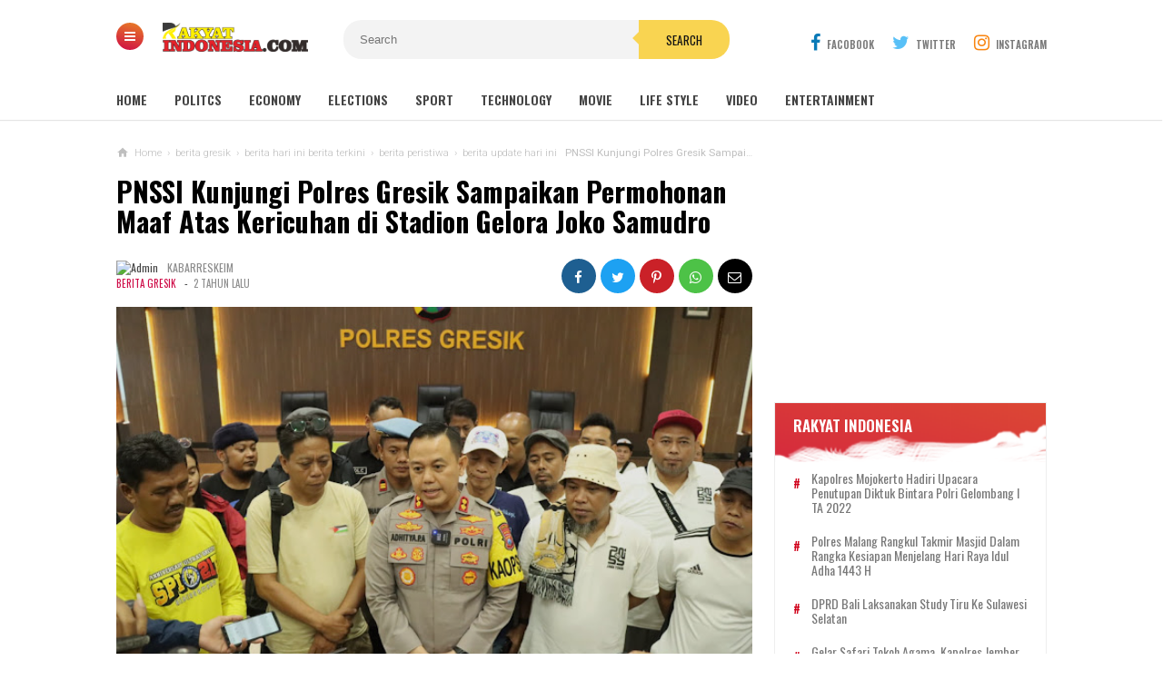

--- FILE ---
content_type: text/html; charset=utf-8
request_url: https://www.google.com/recaptcha/api2/aframe
body_size: 258
content:
<!DOCTYPE HTML><html><head><meta http-equiv="content-type" content="text/html; charset=UTF-8"></head><body><script nonce="FKQFnfwEK8U7k3nB2_ag9g">/** Anti-fraud and anti-abuse applications only. See google.com/recaptcha */ try{var clients={'sodar':'https://pagead2.googlesyndication.com/pagead/sodar?'};window.addEventListener("message",function(a){try{if(a.source===window.parent){var b=JSON.parse(a.data);var c=clients[b['id']];if(c){var d=document.createElement('img');d.src=c+b['params']+'&rc='+(localStorage.getItem("rc::a")?sessionStorage.getItem("rc::b"):"");window.document.body.appendChild(d);sessionStorage.setItem("rc::e",parseInt(sessionStorage.getItem("rc::e")||0)+1);localStorage.setItem("rc::h",'1769231938618');}}}catch(b){}});window.parent.postMessage("_grecaptcha_ready", "*");}catch(b){}</script></body></html>

--- FILE ---
content_type: text/javascript; charset=UTF-8
request_url: https://www.rakyat-indonesia.com/feeds/posts/default/-/berita%20peristiwa?alt=json-in-script&callback=related_results_labels&max-results=3
body_size: 47022
content:
// API callback
related_results_labels({"version":"1.0","encoding":"UTF-8","feed":{"xmlns":"http://www.w3.org/2005/Atom","xmlns$openSearch":"http://a9.com/-/spec/opensearchrss/1.0/","xmlns$blogger":"http://schemas.google.com/blogger/2008","xmlns$georss":"http://www.georss.org/georss","xmlns$gd":"http://schemas.google.com/g/2005","xmlns$thr":"http://purl.org/syndication/thread/1.0","id":{"$t":"tag:blogger.com,1999:blog-5274496307382661781"},"updated":{"$t":"2026-01-23T16:59:34.929+08:00"},"category":[{"term":"Berita terkini"},{"term":"berita hari ini berita terkini"},{"term":"berita terbaru"},{"term":"Jatim"},{"term":"Polri"},{"term":"ragam"},{"term":"berita update hari ini"},{"term":"Berita"},{"term":"round up"},{"term":"Berita Polri"},{"term":"berita hari ini"},{"term":"berita terupdate 2024"},{"term":"News"},{"term":"Daerah"},{"term":"Kriminal"},{"term":"Nasional"},{"term":"Berita Jatim"},{"term":"Berita Polres"},{"term":"berita update"},{"term":"pemerintah"},{"term":"berita terupdate"},{"term":"berita kriminal"},{"term":"berita surabaya"},{"term":"Jakarta"},{"term":"Berita Kediri"},{"term":"polda Jatim"},{"term":"Soppeng"},{"term":"TNI"},{"term":"Kriminal Umum"},{"term":"pemerintahan"},{"term":"Berita : Soppeng"},{"term":"berita 2023"},{"term":"Beranda"},{"term":"hukum dan kriminal"},{"term":"berita  terkini"},{"term":"Kesehatan"},{"term":"Terkini"},{"term":"berita politik"},{"term":"berita malang"},{"term":"Ekonomi"},{"term":"Majalengka"},{"term":"Polres"},{"term":"Berita Jakarta"},{"term":"Surabaya"},{"term":"berita peristiwa"},{"term":"Sulsel"},{"term":"Pendidikan"},{"term":"Info kediri"},{"term":"berita terkini hari ini"},{"term":"berita kecelakaan"},{"term":"Bone"},{"term":"kabar jatim"},{"term":"Blitar"},{"term":"berita jabar"},{"term":"berita jateng"},{"term":"Health"},{"term":"Kediri"},{"term":"olahraga"},{"term":"berita pembunuhan"},{"term":"Laka Lantas"},{"term":"berita olahraga"},{"term":"jelang pemilu 2024"},{"term":"Polres Kediri"},{"term":"satlantas"},{"term":"Serang"},{"term":"berita blitar"},{"term":"Kapolres"},{"term":"Hadapi Pemilu 2024"},{"term":"berita jawa timur"},{"term":"berita gresik"},{"term":"berita jatim terkini"},{"term":"berita malang raya"},{"term":"Sepak Bola"},{"term":"Haelht"},{"term":"berita mojokerto"},{"term":"kabar jakarta"},{"term":"BeritaPolri"},{"term":"berita banyuwangi"},{"term":"Malang"},{"term":"Politik"},{"term":"Jawa Timur"},{"term":"berita sidoarjo"},{"term":"Kapolri"},{"term":"Sosial"},{"term":"berita ponorogo"},{"term":"2023"},{"term":"Banten"},{"term":"Kabar Kediri"},{"term":"Narkoba"},{"term":"apa kabar indonesia"},{"term":"kecelakaan"},{"term":"Olah Raga"},{"term":"Mojokerto"},{"term":"Sidoarjo"},{"term":"berita jember"},{"term":"Kriminal Khusus"},{"term":"Berita Bandung"},{"term":"berita lamongan"},{"term":"berita situbondo"},{"term":"pemilu 2024"},{"term":"Kriminal Kusus"},{"term":"Tulungagung"},{"term":"kapolda jatim"},{"term":"Bencana alam"},{"term":"berita probolinggo"},{"term":"berita tulungagung"},{"term":"Berita Kebakaran"},{"term":"KPK"},{"term":"Kasus Kriminal"},{"term":"Kebakaran"},{"term":"Makassar"},{"term":"berita jatim hari ini"},{"term":"berita terupdate 2023"},{"term":"Berita : Pinrang"},{"term":"Jember"},{"term":"Peristiwa"},{"term":"berita ngawi"},{"term":"Berita Soppeng"},{"term":"Polisi"},{"term":"Polri-TNI"},{"term":"berita  kriminal"},{"term":"Berita Semarang"},{"term":"Pencurian"},{"term":"Lumajang"},{"term":"berita 2024"},{"term":"berita nganjuk"},{"term":"pilpres 2024"},{"term":"Internasional"},{"term":"berita bojonegoro"},{"term":"Pasuruan"},{"term":"berita Mei 2024"},{"term":"berita pasuruan"},{"term":"berita solo"},{"term":"Banyuwangi"},{"term":"Brimob"},{"term":"Bali"},{"term":"Berita: Soppeng"},{"term":"Gresik"},{"term":"Kasus Narkoba"},{"term":"Pembunuhan"},{"term":"berita jombang"},{"term":"berita penganiayaan"},{"term":"Curanmor"},{"term":"Viral"},{"term":"Hukum"},{"term":"Jabar"},{"term":"Khofifah"},{"term":"Berita Polda"},{"term":"Kasus Korupsi"},{"term":"Polres Tulungagung"},{"term":"Watampone"},{"term":"polsek"},{"term":"update berita terkini"},{"term":"BMKG"},{"term":"Bojonegoro"},{"term":"Polres Blitar"},{"term":"berita narkoba"},{"term":"berita tuban"},{"term":"Bogor"},{"term":"Jokowi"},{"term":"berita pemilu 2024"},{"term":"Ponorogo"},{"term":"Probolinggo"},{"term":"budaya"},{"term":"Banjir"},{"term":"Kasus pemerkosaan"},{"term":"Nganjuk"},{"term":"Pelalawan"},{"term":"kabar jabar"},{"term":"tni-polri"},{"term":"Jombang"},{"term":"berita madura"},{"term":"berita magetan"},{"term":"berita terupdate2023"},{"term":"kabar surabaya"},{"term":"Ganjar Pranowo"},{"term":"Polres Ponorogo"},{"term":"berita pamekasan"},{"term":"berita polres kediri"},{"term":"kabar jateng"},{"term":"kasus pembunuhan"},{"term":"nataru"},{"term":"Bantuan Air Bersih"},{"term":"Cianjur"},{"term":"berita bangkalan"},{"term":"polres jember"},{"term":"Khofifah Indar Parawansa"},{"term":"Polda"},{"term":"polres malang"},{"term":"polrestabes surabaya"},{"term":"berita jombang update"},{"term":"berita trenggalek"},{"term":"Berita Kapolres"},{"term":"Lamongan"},{"term":"Sorot"},{"term":"bondowoso"},{"term":"penemuan mayat"},{"term":"polres ngawi"},{"term":"Bupati"},{"term":"Damkar"},{"term":"Karimun"},{"term":"Polresta Malang"},{"term":"Tewas"},{"term":"berita klaten"},{"term":"polres probolinggo"},{"term":"polres situbondo"},{"term":"sepak bola Indonesia"},{"term":"Balap liar"},{"term":"Berita Pinrang"},{"term":"Jabodetabek"},{"term":"KPU"},{"term":"Madiun"},{"term":"Manado"},{"term":"Papua"},{"term":"Sulbar"},{"term":"Trenggalek"},{"term":"berita indonesia"},{"term":"berita medan"},{"term":"lebaran 2024"},{"term":"polres pasuruan"},{"term":"Bandung"},{"term":"Bangkalan"},{"term":"Berita : Bone"},{"term":"Berita: Kapolres"},{"term":"Polres Mojokerto"},{"term":"Polres Soppeng"},{"term":"Tangerang"},{"term":"berita madiun"},{"term":"berita mei  2024"},{"term":"berita pacitan"},{"term":"jelang pilpres 2024"},{"term":"kabar jawa timur"},{"term":"mudik 2024"},{"term":"pembacokan"},{"term":"polres bondowoso"},{"term":"tolak black campaign jelang pemilu 2024"},{"term":"Cawapres 2024"},{"term":"Denpasar"},{"term":"Jateng"},{"term":"Kapolda"},{"term":"Kejaksaan"},{"term":"Magetan"},{"term":"bakti kesehatan"},{"term":"berita bencana"},{"term":"berita jawa tengah"},{"term":"bunuh diri"},{"term":"kabar terkini"},{"term":"tuban"},{"term":"Demo"},{"term":"Indonesia"},{"term":"Lampung"},{"term":"Nasioanal"},{"term":"Polres Nganjuk"},{"term":"Satpol PP"},{"term":"berita bondowoso"},{"term":"berita lumajang"},{"term":"berita pemerkosaan"},{"term":"gibran rakabuming"},{"term":"kasus pencabulan"},{"term":"telungagung"},{"term":"Anti Narkoba"},{"term":"Bansos"},{"term":"Bekasi"},{"term":"Berita:Polsek"},{"term":"Gubernur Jawa Timur"},{"term":"Jambi"},{"term":"Kasus penganiayaan"},{"term":"Liga 1"},{"term":"Medan"},{"term":"Ngawi"},{"term":"Pemerkosaan"},{"term":"Peresiden Jokowi"},{"term":"Purwakarta"},{"term":"Sosialisasi"},{"term":"Timnas Indonesia"},{"term":"anies baswendan"},{"term":"berita hukum"},{"term":"berita kekerasan"},{"term":"berita manado"},{"term":"berita sampang"},{"term":"kabar malang"},{"term":"kasus  kriminal"},{"term":"prabowo subianto"},{"term":"Bawaslu"},{"term":"Berita Bogor"},{"term":"Jawa Barat"},{"term":"Jawa Tengah"},{"term":"Kapolda Jawa Timur"},{"term":"Polman"},{"term":"Polres Jombang"},{"term":"Prabowo"},{"term":"Sampang"},{"term":"Tanah Longsor"},{"term":"Wakil Bupati"},{"term":"bandar narkoba"},{"term":"berita magelang"},{"term":"depok"},{"term":"pelaku narkoba"},{"term":"pengedar sabu sabu"},{"term":"Berita:Polda"},{"term":"Berita:Soppeng"},{"term":"Jayapura"},{"term":"KAI"},{"term":"Karawang"},{"term":"Kecelakaan Lalu Lintas"},{"term":"Kekerasan"},{"term":"Perampokan"},{"term":"Polres Lamongan"},{"term":"Sukabumi"},{"term":"Sumenep"},{"term":"Wisata"},{"term":"apresiasi buat polri"},{"term":"begal"},{"term":"berita pemilu"},{"term":"berita penipuan"},{"term":"berita sukabumi"},{"term":"berita tanjung perak"},{"term":"berita update WWF"},{"term":"bullying"},{"term":"info jakarta"},{"term":"jelang pemilu  2024"},{"term":"kapolsek"},{"term":"korupsi"},{"term":"patroli"},{"term":"ramadhan 2024"},{"term":"BASARNAS"},{"term":"Berita Bali"},{"term":"Berita Viral"},{"term":"Bhayangkari"},{"term":"Gempa"},{"term":"Jumat Curhat"},{"term":"KTT"},{"term":"Klaten"},{"term":"Mutilasi"},{"term":"Palembang"},{"term":"Piala AFF 2022"},{"term":"Pinrang"},{"term":"Polda Metro Jaya"},{"term":"Polres Sidoarjo"},{"term":"Polresta Sidoarjo"},{"term":"Surabaya terkini"},{"term":"UMKM"},{"term":"Video"},{"term":"bantuan sembako"},{"term":"berantas peredaran narkoba"},{"term":"berita                                    kebakaran"},{"term":"berita cirebon"},{"term":"berita jabar terkini"},{"term":"berita lampung"},{"term":"berita nasional"},{"term":"berita pencurian"},{"term":"kabar gresik"},{"term":"kasus kdrt"},{"term":"kasus pengeroyokan"},{"term":"kasus perampokan"},{"term":"kecelakaan beruntun"},{"term":"kekeringan"},{"term":"longsor"},{"term":"pemilu damai"},{"term":"penganiayaan"},{"term":"Aksi Sigap Polisi"},{"term":"Anggota DPR RI"},{"term":"BNN"},{"term":"Bareskrim Polri"},{"term":"Batu"},{"term":"Berita Cianjur"},{"term":"Berita Jawa Barat"},{"term":"Berita Kapolri"},{"term":"Berita Makassar"},{"term":"Ciligon"},{"term":"DPR"},{"term":"Erick Thohir"},{"term":"Gempa bumi"},{"term":"Hukrim"},{"term":"Kapolres Kediri"},{"term":"Knalpot Brong"},{"term":"Macet"},{"term":"Miras"},{"term":"Pelecehan Seksual"},{"term":"Pemkot Kediri"},{"term":"Polres Gresik"},{"term":"Polres lumajang"},{"term":"Polri - TNI"},{"term":"TMMD"},{"term":"bakti sosial"},{"term":"berita Piala Dunia U-17"},{"term":"berita lalu lintas"},{"term":"berita polres kediri."},{"term":"berita populer"},{"term":"berita sepak bola"},{"term":"bupati kediri"},{"term":"hut humas polri"},{"term":"kabar bandung"},{"term":"kabar bogor"},{"term":"mudik lebaran"},{"term":"penemuan jasad"},{"term":"penghargaan"},{"term":"polres bangkalan"},{"term":"polres bojonegoro"},{"term":"2023berita update"},{"term":"BBM subsidi"},{"term":"Berduka"},{"term":"Berita Bone"},{"term":"Bosowasi"},{"term":"Capres"},{"term":"Healt"},{"term":"Kapolda Sulsel"},{"term":"Kapolres Malang"},{"term":"Kapolres Nganjuk"},{"term":"Pendididkan"},{"term":"Penipuan"},{"term":"Pesilat"},{"term":"Polres Madiun"},{"term":"Polwan"},{"term":"SAR"},{"term":"Semarang"},{"term":"TNI POLRI"},{"term":"Tenggelam"},{"term":"bahaya narkoba"},{"term":"berita duka"},{"term":"berita jateng terkini"},{"term":"berita pencabulan"},{"term":"berita polda jatim"},{"term":"beritaupdate"},{"term":"boyolali"},{"term":"bpbd"},{"term":"cak imin"},{"term":"calon presiden"},{"term":"kabar blitar"},{"term":"kabar madura"},{"term":"kecelakaan bus"},{"term":"kurir sabu"},{"term":"operasi ketupat semeru"},{"term":"palestina"},{"term":"perjudian"},{"term":"piala dunia 2022"},{"term":"polres magetan"},{"term":"rusia"},{"term":"situbondo"},{"term":"solo"},{"term":"Aceh"},{"term":"Air Bersih"},{"term":"BBM"},{"term":"BPJS"},{"term":"Berita Polsek"},{"term":"Bupati Soppeng"},{"term":"Covid 19"},{"term":"Desa"},{"term":"Dinas Kesehatan"},{"term":"Gangster"},{"term":"Halth"},{"term":"IWO"},{"term":"Kalimantan"},{"term":"Kapolres Lumajang"},{"term":"Kapolres Sumenep"},{"term":"Kemenkes"},{"term":"Kodim"},{"term":"Madura"},{"term":"PDIP"},{"term":"Pariwisata"},{"term":"Pasuruhan"},{"term":"Pengedar Sabu dan Ganja"},{"term":"Pengeroyokan"},{"term":"Pilkades"},{"term":"Polres Batu"},{"term":"Presiden Jokowi"},{"term":"Riau"},{"term":"Sepakbola"},{"term":"TNI.BPBD"},{"term":"arus balik"},{"term":"bantuan"},{"term":"bantuan sosial"},{"term":"berita                                     pembunuhan"},{"term":"berita curanmor"},{"term":"berita demak"},{"term":"berita jabodetabek"},{"term":"berita kapolres kediri"},{"term":"berita kota malang"},{"term":"berita pilpres 2024"},{"term":"berita sumenep"},{"term":"berita surabaya hari ini"},{"term":"berita terupdate  2023"},{"term":"cawapres ganjar pranowo"},{"term":"cirebon"},{"term":"cuaca ekstrem"},{"term":"disabilitas"},{"term":"info surabaya"},{"term":"kabar klaten"},{"term":"kabar terbaru"},{"term":"kamtibmas"},{"term":"lebaran"},{"term":"maling"},{"term":"meninggal"},{"term":"mudik"},{"term":"pembuangan bayi"},{"term":"polda jateng"},{"term":"polres pamekasan"},{"term":"polres tuban"},{"term":"polresta banyuwangi"},{"term":"prabowo gibran"},{"term":"sandiaga uno"},{"term":"tragedi kanjuruhan"},{"term":".News"},{"term":"Aksi Disiplin Polisi"},{"term":"Anggota  DPR RI"},{"term":"Baksos"},{"term":"Bedah Rumah"},{"term":"Berita: Brimob"},{"term":"Berita:Jakarta"},{"term":"Berita:Watampone"},{"term":"Cegah Stunting"},{"term":"ETLE"},{"term":"Ganja"},{"term":"Geng motor"},{"term":"Gowa"},{"term":"Israel"},{"term":"Jum'at Curhat"},{"term":"KDRT"},{"term":"Kabupaten"},{"term":"Kapolres Soppeng"},{"term":"Kapolres ponorogo"},{"term":"Ketua IWO"},{"term":"Lalu Lintas"},{"term":"Mabes Polri"},{"term":"Pamekasan"},{"term":"Pelecehan"},{"term":"Penemuan Bayi"},{"term":"Persebaya"},{"term":"Polres Karawang"},{"term":"Polres Sumenep"},{"term":"Polres Trenggalek"},{"term":"Presiden"},{"term":"Ramadan"},{"term":"Remaja"},{"term":"Sekolah"},{"term":"Sinjai"},{"term":"Tahanan Kabur"},{"term":"Tawuran"},{"term":"Timnas"},{"term":"Vaksin"},{"term":"WWF di Bali"},{"term":"Wakapolres"},{"term":"asn"},{"term":"berita batu"},{"term":"berita ekonomi bisnis"},{"term":"berita internasional"},{"term":"berita jabar hari ini"},{"term":"berita kapolda jatim"},{"term":"berita karawang"},{"term":"berita kediri hari ini"},{"term":"berita kudus"},{"term":"berita pati"},{"term":"berita pengandaran"},{"term":"berita sragen"},{"term":"berita terkini hari ini."},{"term":"berita terpopuler"},{"term":"bhabinkamtibmas"},{"term":"bpjs 2024"},{"term":"cpns"},{"term":"event di bali"},{"term":"gunung semeru"},{"term":"iran"},{"term":"jelang mudik 2024"},{"term":"kabar banten"},{"term":"kabar mojokerto"},{"term":"kabar solo"},{"term":"kampanye"},{"term":"kekerasan anak"},{"term":"pemilu"},{"term":"pemkot surabaya"},{"term":"penangkapan"},{"term":"pengamanan"},{"term":"persebaya surabaya"},{"term":"persik kediri"},{"term":"petani"},{"term":"sabu-sabu"},{"term":"sumur bor"},{"term":"tambang ilegal"},{"term":"AS"},{"term":"Aksi Cakep Polisi"},{"term":"Babinsa"},{"term":"Bandar Lampung"},{"term":"Batam"},{"term":"BeaCukai"},{"term":"Bencana"},{"term":"Berita: Polres"},{"term":"Bromo"},{"term":"CCTV"},{"term":"Dinas Pendidikan"},{"term":"Gibran"},{"term":"Goa"},{"term":"Gubernur"},{"term":"Harkamtibmas"},{"term":"IKN"},{"term":"Jawa"},{"term":"Kabupaten Soppeng"},{"term":"Kades"},{"term":"Kapolres Ngawi"},{"term":"Kapolres Tulungagung"},{"term":"Kediri Kota"},{"term":"Kementerian Kesehatan"},{"term":"Kerja Bakti"},{"term":"Kerusuhan"},{"term":"Kompolnas"},{"term":"Lantas"},{"term":"Mahasiswa UI"},{"term":"Mudik Gratis"},{"term":"Nasioal"},{"term":"Opini"},{"term":"PBB"},{"term":"PMI"},{"term":"PUPR"},{"term":"Pacitan"},{"term":"Pembangunan"},{"term":"Pembongkaran Tugu"},{"term":"Penganiyaan"},{"term":"Pertamina"},{"term":"Pilkada"},{"term":"Polda Sulsel"},{"term":"SIM"},{"term":"Sakit Hati"},{"term":"Santri"},{"term":"Satlantas Polres Kediri"},{"term":"Selayar"},{"term":"Sembako"},{"term":"Sorong"},{"term":"Sulteng"},{"term":"Sultra"},{"term":"Surabya terkini"},{"term":"Swedia"},{"term":"Teknologi"},{"term":"Truk"},{"term":"Wajo"},{"term":"Yogyakarta"},{"term":"arus mudik"},{"term":"asian games"},{"term":"bandung barat"},{"term":"beita terkini"},{"term":"beria terupdate 2024"},{"term":"berita bali hari ini"},{"term":"berita bekasi"},{"term":"berita boyolali"},{"term":"berita ciamis"},{"term":"berita cuaca"},{"term":"berita depok"},{"term":"berita garut"},{"term":"berita hari ini 2023"},{"term":"berita hari ini berita terkinibegal"},{"term":"berita jateng hari ini"},{"term":"berita jatim terupdate"},{"term":"berita jepara"},{"term":"berita karanganyar"},{"term":"berita kasus"},{"term":"berita malang hari ini"},{"term":"berita perampokan"},{"term":"berita polrestabes surabaya"},{"term":"berita proboliggo"},{"term":"berita sport"},{"term":"berita sumedang"},{"term":"berita surabaya terkini"},{"term":"berita tanjungperak"},{"term":"berita tasikmalaya"},{"term":"berita terkni"},{"term":"berita tni"},{"term":"berita wonogiri"},{"term":"berita yogyakarta"},{"term":"berkah ramadhan"},{"term":"candi borobudur"},{"term":"cawapres"},{"term":"cegah bullying"},{"term":"dugaan korupsi"},{"term":"gerhana"},{"term":"gotong royong"},{"term":"hari kartini"},{"term":"hukum kriminal"},{"term":"humas polri"},{"term":"jakarta-cikampek"},{"term":"jokowidodo"},{"term":"kabar bekasi"},{"term":"kabar bojonegoro"},{"term":"kabar nganjuk"},{"term":"kabar ponorogo"},{"term":"kanjuruhan"},{"term":"kapolres situbondo"},{"term":"kapolresta malang"},{"term":"kecelakaan helikopter"},{"term":"konvoi"},{"term":"kota malang"},{"term":"kudus"},{"term":"liga 2"},{"term":"mataram"},{"term":"operasi zebra 2023"},{"term":"partai golkar"},{"term":"pelecehan anak dibawah umur"},{"term":"pemudik"},{"term":"pengedar narkoba"},{"term":"pesta miras"},{"term":"petasan"},{"term":"polsek mojoroto"},{"term":"pungli"},{"term":"rakyatindonesia.id"},{"term":"satresnarkoba"},{"term":"sumatra"},{"term":"tasikmalaya"},{"term":"tilang elektronik"},{"term":"tol japek"},{"term":"Ambon"},{"term":"Amerika Serikat"},{"term":"Angin Kencang"},{"term":"Arema FC"},{"term":"Aremania"},{"term":"Asusila"},{"term":"BUMN"},{"term":"Belitar"},{"term":"Berita : Polda Sulsel"},{"term":"Berita Kanjuruhan"},{"term":"Berita Papua"},{"term":"Berita Sorong"},{"term":"Berita Terikini"},{"term":"Berita terki"},{"term":"Berita:Blitar"},{"term":"Bhayangkara"},{"term":"Blitar Kota"},{"term":"Bulu Tangkis"},{"term":"Cilacap"},{"term":"Cuaca"},{"term":"DPRD"},{"term":"Debat Capres-Cawapres 2024"},{"term":"Dibunuh"},{"term":"Duka"},{"term":"Dunia Politik"},{"term":"GBT"},{"term":"Gunung Bromo"},{"term":"Haji"},{"term":"Hujan"},{"term":"Ilegal"},{"term":"Jasad bayi"},{"term":"Jawa Tmur"},{"term":"Kakorlantas"},{"term":"Kalbar"},{"term":"Kapolres Blitar"},{"term":"Kapolres Bojonegoro"},{"term":"Kapolres Mojokerto"},{"term":"Kebakaran toko"},{"term":"Kejagung"},{"term":"Kejari"},{"term":"Kepala Desa"},{"term":"Kepolisian"},{"term":"Kepolisian Malang"},{"term":"Kereta Api"},{"term":"Ketua"},{"term":"Komnas HAM"},{"term":"Konawe"},{"term":"Kontrol"},{"term":"Korban"},{"term":"Kota Mojokerto"},{"term":"Kupang"},{"term":"LPG SUBSIDI"},{"term":"Lakalantas"},{"term":"Lintasan Baru Ujian Praktik Pembuatan SIM C"},{"term":"MUI"},{"term":"Madina"},{"term":"Malang Kota"},{"term":"Newas"},{"term":"PD IWO"},{"term":"PNS"},{"term":"PSI"},{"term":"Palu"},{"term":"Partai"},{"term":"Pasar Murah"},{"term":"Pencak Silat"},{"term":"Pencegahan Stunting"},{"term":"Pencuri"},{"term":"Pencuri Motor"},{"term":"Pengadilan"},{"term":"Perguruan Silat"},{"term":"Perpu Cipta Kerja"},{"term":"Pesawaran"},{"term":"Pinjol"},{"term":"Polisi Baik"},{"term":"RKUHP"},{"term":"Rokok"},{"term":"SPBU"},{"term":"Sabu"},{"term":"Saham"},{"term":"Sejarah"},{"term":"Subang"},{"term":"Tabrak Lari"},{"term":"Tahun Baru"},{"term":"Tim SAR"},{"term":"Tim Super"},{"term":"Truk ODOL"},{"term":"UU ITE"},{"term":"Vaksinasi"},{"term":"Walikota"},{"term":"Zulhas"},{"term":"apa kabar jakarta"},{"term":"apresiasi polri"},{"term":"arus lalu lintas"},{"term":"banjir lahar dingin"},{"term":"bantuan air"},{"term":"bca"},{"term":"bencana gempa bumi"},{"term":"beria terbaru"},{"term":"berit jakarta"},{"term":"berit jateng"},{"term":"berit jatim"},{"term":"berit kediri"},{"term":"berit politik"},{"term":"berit surabaya"},{"term":"berita  Polres Kediri"},{"term":"berita  jatim"},{"term":"berita DIY"},{"term":"berita Mobil Samsat Keliling."},{"term":"berita arus mudik"},{"term":"berita banten"},{"term":"berita banyumas"},{"term":"berita blora"},{"term":"berita dalam negeri"},{"term":"berita hari ini berita terkini berita jakarta"},{"term":"berita hari ini berita terkini berita kebakaran berita jakarta"},{"term":"berita jabar terupdate"},{"term":"berita jakarta hari ini"},{"term":"berita jateng terupdate"},{"term":"berita jatim  terkini"},{"term":"berita kalimantan"},{"term":"berita kediri kota"},{"term":"berita kediri terkini"},{"term":"berita kriminal."},{"term":"berita kriminalitas"},{"term":"berita kuliner"},{"term":"berita lombok"},{"term":"berita lowongan kerja"},{"term":"berita ngimbang"},{"term":"berita padang"},{"term":"berita palembang"},{"term":"berita pendidikan"},{"term":"berita penembakan"},{"term":"berita polisi"},{"term":"berita politik hari ini"},{"term":"berita polres malang"},{"term":"berita pungli"},{"term":"berita sepak bola indonesia"},{"term":"berita terkini harii ini"},{"term":"berita tulungangung"},{"term":"berita udpate"},{"term":"beritalokal"},{"term":"bpbd surabaya"},{"term":"brin"},{"term":"bupati sidoarjo"},{"term":"capres dan cawapres"},{"term":"chiki ngebul"},{"term":"cuaca jatim terkini"},{"term":"deklarasi pemilu 2024"},{"term":"erupsi gunung semeru"},{"term":"festival"},{"term":"ganjar mahfud"},{"term":"gantung diri"},{"term":"gerhana matahari"},{"term":"gibran dan prabowo"},{"term":"golkar"},{"term":"gudang kpu"},{"term":"hewan langka"},{"term":"honorer"},{"term":"insfrastruktur.update hari ini"},{"term":"jakarta update"},{"term":"jateng terkini"},{"term":"jatim terkini"},{"term":"kabar bangkalan"},{"term":"kabar depok"},{"term":"kabar magetan"},{"term":"kabar sidoarjo"},{"term":"kabar trenggalek"},{"term":"kabupaten kediri"},{"term":"kabur"},{"term":"kapolres gresik"},{"term":"kapolres jember"},{"term":"kapolri jendral Listyo Sigit Prabowo"},{"term":"kasus penusukan"},{"term":"kasus tambang ilegal"},{"term":"kebakaran bukit teletubbins"},{"term":"kebakaran hutan"},{"term":"kecelakaan maut"},{"term":"kecelakan"},{"term":"kemendikbud"},{"term":"kemerdekaan"},{"term":"kesehatan masyarakat"},{"term":"khofifah gubenur jatim"},{"term":"korban pembunuhan"},{"term":"kota kediri"},{"term":"kriminalkhusus"},{"term":"kuhp"},{"term":"lalulintas"},{"term":"libur nataru 2022"},{"term":"maling motor"},{"term":"manusia"},{"term":"mesum"},{"term":"militer"},{"term":"motor"},{"term":"mudik lebaran 2024"},{"term":"narkotika"},{"term":"ojek online"},{"term":"oknum kades"},{"term":"operasi ketupat semeru 2024"},{"term":"operasi pasar"},{"term":"orang hilang"},{"term":"parkir sembarangan"},{"term":"pati"},{"term":"pejuang kedinasan"},{"term":"pekanbaru"},{"term":"pemadam kebakaran"},{"term":"pembkab kediri"},{"term":"pemotor tewas"},{"term":"penanaman mangrove"},{"term":"penangkapan pengedar narkoba"},{"term":"pencabulan anak"},{"term":"pencucian uang"},{"term":"pencurian motor"},{"term":"penebangan pohon ilegal"},{"term":"pengancaman anies baswendan"},{"term":"pengedar"},{"term":"pengeroyokan pelajar"},{"term":"pengusaha"},{"term":"perselingkuhan"},{"term":"piala dunia"},{"term":"polisi untuk rakyat"},{"term":"polres blitar kota"},{"term":"polres kediri kota"},{"term":"polres manado"},{"term":"polres pelabuhan tanjung perak"},{"term":"polres sampang"},{"term":"polresta"},{"term":"polsek ngasem"},{"term":"positif narkoba"},{"term":"pramuka"},{"term":"prank"},{"term":"presiden indonesia"},{"term":"proyek pembangunan"},{"term":"puting beliung"},{"term":"pwnu jatim"},{"term":"rekaman cctv"},{"term":"robot trading"},{"term":"sabung ayam"},{"term":"salurkan air bersih"},{"term":"satresnarkoba polres kediri"},{"term":"sidang"},{"term":"sport"},{"term":"sukabumi terkini"},{"term":"tanam pohon"},{"term":"tembakau"},{"term":"tersangka"},{"term":"tersangka tertangkap"},{"term":"tukangbecak"},{"term":"ukraina"},{"term":"unair"},{"term":"voly cup"},{"term":"2024"},{"term":"AFC"},{"term":"AI"},{"term":"ASEAN"},{"term":"Aborsi"},{"term":"Acara Akbar Kenegaraan"},{"term":"Aksi"},{"term":"Andi Alief Magalih Putra Syahrir"},{"term":"Anggota DPRD"},{"term":"Anggota Kodim"},{"term":"Anies Baswedan"},{"term":"Anwar Ibrahim"},{"term":"Apresiasi"},{"term":"BPOM"},{"term":"Baksos Polisi"},{"term":"Balige"},{"term":"Bantuan Cegah Stunting"},{"term":"Barru"},{"term":"Batalyon"},{"term":"Batalyon C Brimob Bone"},{"term":"Beasiswa"},{"term":"Begal Sadis"},{"term":"Bekasi Kota"},{"term":"Belanja Produk UMKM"},{"term":"Bencana Banjir"},{"term":"Beras"},{"term":"Berita Batam"},{"term":"Berita Jakarta: News"},{"term":"Berita Kaltim"},{"term":"Berita Sidrap"},{"term":"Berita Watampone"},{"term":"Berita hangat"},{"term":"Berita tekini"},{"term":"Berita: Kapolda"},{"term":"Berita:Bone"},{"term":"Berita:Kab"},{"term":"Berita:Kapolri"},{"term":"Bocah Tenggelam"},{"term":"Bumi"},{"term":"COVID-19"},{"term":"Cabul"},{"term":"Cuaca Buruk"},{"term":"Cuaca ekstrim"},{"term":"Curas"},{"term":"Curat"},{"term":"DIY"},{"term":"DKI Jakarta"},{"term":"DPC LAKI"},{"term":"DPO"},{"term":"DPRD kota surabaya"},{"term":"Daerah Istimewa Yogyakarta"},{"term":"Deddy Corbuzier"},{"term":"Densus 88"},{"term":"Desa Palangiseng"},{"term":"Desa Timusu"},{"term":"Dibawah Umur"},{"term":"Difabel"},{"term":"Dinas PUPR"},{"term":"Dinkes"},{"term":"Dishub"},{"term":"Drs. Listyo Sigit Prabowo"},{"term":"Economy"},{"term":"Erupsi"},{"term":"Gagal Ginjal Akut"},{"term":"Gaya Hidup"},{"term":"Gaza"},{"term":"Gibranrakabuming"},{"term":"Gus Iqdam kediri"},{"term":"Gus Miftah"},{"term":"HIV"},{"term":"HUT Ke 4 IWO"},{"term":"HUT RI 78"},{"term":"HUT RI ke 78"},{"term":"HUT TNI"},{"term":"Haji 2023"},{"term":"Hamil di Luar Nikah"},{"term":"Harga"},{"term":"Harga Beras"},{"term":"Hiburan Malam"},{"term":"Infrastruktur"},{"term":"Internasioanl"},{"term":"Jakartan"},{"term":"Jalan rusak"},{"term":"Jasad"},{"term":"Jetstar"},{"term":"Jokowi Dodo"},{"term":"KA Turangga"},{"term":"KA pandalungan"},{"term":"KKB"},{"term":"KKP"},{"term":"KNKT"},{"term":"KUHP Baru"},{"term":"Ka Rutan Kelas II"},{"term":"Kabupaten Jember"},{"term":"Kampung tangguh bebeas Narkoba"},{"term":"Kapolres Banyuwangi"},{"term":"Kapolres Sidoarjo"},{"term":"Kapolres pamekasan"},{"term":"Kapolsek Marioriawa"},{"term":"Kapres"},{"term":"Kebarakan"},{"term":"Kemiskinan"},{"term":"Kepala"},{"term":"Ketua DPRD"},{"term":"Koperasi"},{"term":"Korban Kanjuruhan Malang"},{"term":"Kota Pasuruan"},{"term":"Kota Solo"},{"term":"Krisis"},{"term":"Kulon Progo"},{"term":"LSP Pers Indonesia"},{"term":"Lampung Barat"},{"term":"Lato-lato"},{"term":"Lebak"},{"term":"Libur Nataru"},{"term":"Lombok"},{"term":"Luwu"},{"term":"MK"},{"term":"Malaysia Open 2023"},{"term":"Maluku"},{"term":"Maros"},{"term":"Mayat"},{"term":"Menteri"},{"term":"Menteri Pertahanan"},{"term":"Menteri Pertanian"},{"term":"Merangin"},{"term":"Minyak goreng"},{"term":"Minyakita"},{"term":"Miras Ilegal"},{"term":"Mobil Listrik"},{"term":"Morut"},{"term":"Musiba Kebakaran"},{"term":"NU"},{"term":"Nabire"},{"term":"Narkotika Berupa Sabu"},{"term":"Nataru 2023"},{"term":"Nelayan"},{"term":"Ntt"},{"term":"OJK"},{"term":"Obat Sirup"},{"term":"Ops Lilin Semeru 2022"},{"term":"Otomotif"},{"term":"PANJI GUMILANG"},{"term":"PDAM"},{"term":"PDIP solo"},{"term":"PLN"},{"term":"PM Soppeng"},{"term":"PPK"},{"term":"PPKM"},{"term":"PSHT"},{"term":"Pagaralam"},{"term":"Palu SulTen"},{"term":"Panglima"},{"term":"Panglima TNI"},{"term":"Pantai"},{"term":"Pantai selatan"},{"term":"Papua Barat"},{"term":"Partai NasDem"},{"term":"Patroli Blue Light"},{"term":"Pekalongan"},{"term":"Pelindo"},{"term":"Pembakaran Al-Quran"},{"term":"Pemerintah Desa"},{"term":"Pencabulan"},{"term":"Pencurian Kayu"},{"term":"Pencurian dan Kekerasan"},{"term":"Penemuan"},{"term":"Penertiban"},{"term":"Pengabdian Polisi"},{"term":"Peru"},{"term":"Perubahan Lintasan Praktek Ujian SIM"},{"term":"Pil Doublle L"},{"term":"Pohon Tumbang"},{"term":"Polisi Bantu Korban Kanjuruhan"},{"term":"Polisi Kediri"},{"term":"Polresta Malang kota"},{"term":"Polresta ringkus pengedar sabu"},{"term":"Polsek Ponggok"},{"term":"Prestasi"},{"term":"Pusat"},{"term":"Puskesmas"},{"term":"Putin"},{"term":"RSUD"},{"term":"Rakyat Indonesia.id"},{"term":"Razia"},{"term":"Redaksi"},{"term":"Rumah Bernyanyi"},{"term":"Sambo"},{"term":"Semeru"},{"term":"Sidrap"},{"term":"Sinergitas TNI Polri"},{"term":"Sorotan"},{"term":"Suku Bunga"},{"term":"Sul-Sel"},{"term":"Sumenap"},{"term":"Technology"},{"term":"Terduga Bandar Narkoba"},{"term":"Tertabrak"},{"term":"Tim Sar Gabungan"},{"term":"Tim Super Peduli"},{"term":"Transportasi"},{"term":"Turki"},{"term":"UMKM Lokal"},{"term":"Uji Coba"},{"term":"Unesa"},{"term":"Unipol"},{"term":"Upacara"},{"term":"Upacara Korps"},{"term":"WNA"},{"term":"WNI"},{"term":"Wabup"},{"term":"Waka Polri"},{"term":"Washington"},{"term":"Watampune"},{"term":"WhatsApp"},{"term":"adu banteng"},{"term":"adu jotos"},{"term":"aghnia punjabi"},{"term":"anak 3 tahun"},{"term":"aparatur negara"},{"term":"aph gagal"},{"term":"apresiasi kepada polri"},{"term":"apresiasi polres ngawi"},{"term":"arisan bodong"},{"term":"atlet indonesi"},{"term":"ayah"},{"term":"bacaleg"},{"term":"balang terkini"},{"term":"balik mudik"},{"term":"balon udara jatuh"},{"term":"bangka"},{"term":"banjir bandang"},{"term":"bantuan polres jember"},{"term":"barang bukti"},{"term":"batik"},{"term":"beita jatim hari ini"},{"term":"beita lumajang"},{"term":"berarti terkini"},{"term":"beras mahal"},{"term":"berit terbaru"},{"term":"berit terupdate 2024"},{"term":"berita  Himbauan Sasaran Operasi Keselamatan Semeru 2024."},{"term":"berita  SDN Fajar Mulia"},{"term":"berita  Sat Lantas Polres Kediri."},{"term":"berita  terbaru"},{"term":"berita Balap Liar."},{"term":"berita DKI Jakarta"},{"term":"berita Sat Lantas Polres Kediri."},{"term":"berita Situbondo."},{"term":"berita Surabaya Jatim"},{"term":"berita bali terkini"},{"term":"berita banjarnegara"},{"term":"berita bansos"},{"term":"berita bencana alam"},{"term":"berita bencana longsor"},{"term":"berita bunuh diri"},{"term":"berita cuaca jatim"},{"term":"berita deklarasi pemilu damai 2024."},{"term":"berita gempa bumi"},{"term":"berita gresik jawa timur"},{"term":"berita gunung kidul"},{"term":"berita hangat hari ini"},{"term":"berita hari ini berita"},{"term":"berita hari ini berita terupdate berita pasuruan"},{"term":"berita indramayu"},{"term":"berita jakart"},{"term":"berita jakarta terkini"},{"term":"berita jakbar"},{"term":"berita jatim berita ponorogo"},{"term":"berita jatim hari ini berita situbondo"},{"term":"berita jatim terbaru"},{"term":"berita jember."},{"term":"berita kapolresta sidoarjo."},{"term":"berita kebumen"},{"term":"berita kediri kabar jatim"},{"term":"berita kendal"},{"term":"berita korupsi"},{"term":"berita kota batu"},{"term":"berita kota blitar"},{"term":"berita kota madiun"},{"term":"berita kuningan"},{"term":"berita makasar"},{"term":"berita maluku"},{"term":"berita masa kini"},{"term":"berita mataram"},{"term":"berita pandeglang"},{"term":"berita pemkot kediri."},{"term":"berita pengeroyokan"},{"term":"berita pilpres"},{"term":"berita polda jatim."},{"term":"berita polres lamongan"},{"term":"berita polresta"},{"term":"berita ponogoro"},{"term":"berita rohingnya"},{"term":"berita saat ini"},{"term":"berita sepakbola"},{"term":"berita sidoarjo."},{"term":"berita sleman"},{"term":"berita subang"},{"term":"berita sumsel"},{"term":"berita surabaya."},{"term":"berita surabya"},{"term":"berita surakarta"},{"term":"berita surbaya"},{"term":"berita terbaru berita terupdate"},{"term":"berita terkini berita hari ini berita kediri berita jawa timur"},{"term":"berita terkini berita hari ini berita terupdate"},{"term":"berita terkini berita hari ini berita terupdate berita solo"},{"term":"berita terkini berita terbaru"},{"term":"berita terkini berita terupdate"},{"term":"berita terudate"},{"term":"berita terupdate berita jatim terkini"},{"term":"berita transportasi"},{"term":"berita traveler"},{"term":"berita upate"},{"term":"beritasekolah"},{"term":"berta terupdate"},{"term":"black campaign"},{"term":"bmkg jatim"},{"term":"bola sepak"},{"term":"bola voli"},{"term":"borobudur"},{"term":"bpbd klaten"},{"term":"brita jakarta"},{"term":"bulog"},{"term":"bupati kebumen"},{"term":"bus"},{"term":"caleg"},{"term":"cana"},{"term":"capres dan cawapres 2024"},{"term":"casis bintara"},{"term":"china"},{"term":"crazy rich surabaya"},{"term":"deklarasi ganjar pranowo. round up"},{"term":"deklarasi pemilu damai"},{"term":"deklarasi prabowo gibran"},{"term":"dibekuk polisi"},{"term":"ditreskrimum polda jatim"},{"term":"dkpp kota kediri"},{"term":"dugaan pembunuhan"},{"term":"edukasi pelajar"},{"term":"efek gerhana matahari"},{"term":"eko kuntadhi"},{"term":"estafet kepemimpinan"},{"term":"etle mobile"},{"term":"ferdy sambo"},{"term":"fifa"},{"term":"gas LPG"},{"term":"gempa bawean"},{"term":"gerhana matahari total"},{"term":"gerhna matahari"},{"term":"gibran raka buming"},{"term":"gubernur jatim"},{"term":"gudang logistik kpu"},{"term":"gudang peluru"},{"term":"gunung semeru meletus"},{"term":"gus mudhor"},{"term":"gus samsudin"},{"term":"harga beras di jatim"},{"term":"helikopter jatuh"},{"term":"hewan punah"},{"term":"humas polres"},{"term":"hut korpri"},{"term":"idul fitri"},{"term":"india"},{"term":"indiaopen2023"},{"term":"info bandung"},{"term":"info hari ini"},{"term":"info pemilu terupdate"},{"term":"info pilpres"},{"term":"intertaimen"},{"term":"iphone"},{"term":"jabar update"},{"term":"jakarta hari ini"},{"term":"jakarta selatan"},{"term":"jaksel"},{"term":"jalan sehat"},{"term":"jambret"},{"term":"jasa marga"},{"term":"jatim update"},{"term":"jawatimur"},{"term":"jelang lebaran"},{"term":"jelang pemilu"},{"term":"jenazah"},{"term":"job fair"},{"term":"jonny campbell"},{"term":"judi online"},{"term":"judi othok"},{"term":"jusuf kala"},{"term":"kabar"},{"term":"kabar aceh"},{"term":"kabar banyuwangi"},{"term":"kabar bondowoso"},{"term":"kabar brebes"},{"term":"kabar cirebon"},{"term":"kabar duka"},{"term":"kabar jakrta"},{"term":"kabar jatim berita jatim"},{"term":"kabar kudus"},{"term":"kabar lampung"},{"term":"kabar lumajang"},{"term":"kabar makasar"},{"term":"kabar pacitan"},{"term":"kabar pamekasan"},{"term":"kabar pandeglang"},{"term":"kabar probolinggo"},{"term":"kabar rohingnya"},{"term":"kabar selebgram"},{"term":"kabar sukabumi"},{"term":"kabar sulawesi"},{"term":"kabar sumsel"},{"term":"kabar tanggerang"},{"term":"kabr jabar"},{"term":"kabr jakarta"},{"term":"kadiv humas"},{"term":"kadiv humas polri irjen"},{"term":"kaesang"},{"term":"kamboja"},{"term":"kampung halaman"},{"term":"kamtibnas"},{"term":"kapolres kediri kota"},{"term":"kapolres magetan"},{"term":"kapolresta banyuwangi"},{"term":"kasus asusila"},{"term":"kasus krimanal"},{"term":"kbr sidoarjo"},{"term":"kebkaran"},{"term":"kecantikan"},{"term":"kecelakaan mobil"},{"term":"kediri hari ini"},{"term":"kejahatan"},{"term":"kemacetan"},{"term":"kemenhub"},{"term":"kenakalan remaja"},{"term":"kepolisian resor malang"},{"term":"keracunan makanan"},{"term":"kereta api anjlok"},{"term":"kereta cepat"},{"term":"klub bola"},{"term":"kodam v brawijaya"},{"term":"kodim 0803 Madiun"},{"term":"kominfo"},{"term":"komisi x dpr"},{"term":"komunikasi"},{"term":"konvoi kembang api"},{"term":"korban tawuran"},{"term":"korban tewas"},{"term":"kota Blitar"},{"term":"kota batu"},{"term":"kpu blitar"},{"term":"kpu kota blitar"},{"term":"kriminal surabaya"},{"term":"kripto"},{"term":"kru bus margo"},{"term":"kuliah 2024"},{"term":"kunjungan kerja"},{"term":"lapas"},{"term":"ledakan"},{"term":"libur natal 2022"},{"term":"longsor dipurwakarta"},{"term":"lpg"},{"term":"lukas enembe"},{"term":"ma'aruf amin"},{"term":"mabuk"},{"term":"madura united"},{"term":"mafia solar"},{"term":"makanan"},{"term":"makanan halal"},{"term":"makanan sehat"},{"term":"makasar"},{"term":"mapolda jatim"},{"term":"media sosial"},{"term":"megawati"},{"term":"menteri perdagangan"},{"term":"motor hilang"},{"term":"muara enim"},{"term":"mudik ceria"},{"term":"nadiem makarim"},{"term":"nasdem"},{"term":"nato"},{"term":"nepotisme"},{"term":"ngerokok di jalan"},{"term":"oknum"},{"term":"oknum TNI"},{"term":"oknum guru"},{"term":"oknum korupsi"},{"term":"oknum pesilat"},{"term":"one way"},{"term":"operasi lilin"},{"term":"operasi pekat semeru"},{"term":"operasi zebra semeru 2023"},{"term":"pa kabar indonesia"},{"term":"pagar alam"},{"term":"panglima tni yudo margono"},{"term":"pasar terbakar"},{"term":"paskah"},{"term":"pasuruan terkini"},{"term":"pasutri"},{"term":"pbnu"},{"term":"pbnu jatim"},{"term":"pelajar"},{"term":"pelanggaran"},{"term":"pelayanan masyarakat"},{"term":"pembkab bojonegoro"},{"term":"pembobolan"},{"term":"pembobolan rekening"},{"term":"pembunuhan berantai"},{"term":"pembunuhan di malang"},{"term":"pemkab lamongan"},{"term":"pemkab sidoarjo"},{"term":"pemotor ngamuk"},{"term":"pemprov jatim"},{"term":"penangkapan buron 3 tahun"},{"term":"penangkapan pelaku pengancam anies"},{"term":"pencurian mobil"},{"term":"pendaftaran cpns"},{"term":"pengajian"},{"term":"pengamanan pemilu 2024"},{"term":"pengasuh anak"},{"term":"pengedar narkoba di kediri"},{"term":"pengedar sabu"},{"term":"pengemudi avanza"},{"term":"pengendara mabuk"},{"term":"pengeroyokan di tunjungan"},{"term":"penghargaan polisi berprestasi"},{"term":"pengurus cabang pmii"},{"term":"perhiasan emas"},{"term":"perkiraan cuaca jakarta"},{"term":"perlindungan anak"},{"term":"pernikahan"},{"term":"persija"},{"term":"persik kedir"},{"term":"pertamina buka suara"},{"term":"pertemuan megawati-jokowi"},{"term":"perundungan"},{"term":"pesawat"},{"term":"petani indonesia"},{"term":"pil koplo"},{"term":"po haryanto"},{"term":"polda jabar"},{"term":"polda metro"},{"term":"polda metrojaya"},{"term":"polisi berantas sabu"},{"term":"polres bantu kembangkan UMKM"},{"term":"polres kediri adakan jum'at curhat"},{"term":"polres pacitan"},{"term":"polres pasuruan kota"},{"term":"polresta magelang"},{"term":"polsek gurah"},{"term":"polsek kandangan"},{"term":"polsek kras"},{"term":"polsek pagu"},{"term":"polsek wonocolo"},{"term":"pondok pesantren"},{"term":"ppdb"},{"term":"pppk"},{"term":"prabowo-gibran"},{"term":"prediksi cuaca"},{"term":"presiden china"},{"term":"puan maharani"},{"term":"puasa 2024"},{"term":"pulang kampung"},{"term":"putusan MK"},{"term":"ramadhan"},{"term":"ranmor"},{"term":"redaksi terbaru"},{"term":"remaja dimakna polisi. kabr jakrta"},{"term":"residivis"},{"term":"rest area"},{"term":"ridwan kamil"},{"term":"rumah rusak"},{"term":"santunan anak yatim"},{"term":"satgas pangan"},{"term":"semeru erupsi"},{"term":"sepak bola 2024"},{"term":"serangan hama tikus"},{"term":"si jago merah"},{"term":"sosialisasi bullying"},{"term":"sri mulyani"},{"term":"stop bullying"},{"term":"sulawesi selatan"},{"term":"sumatera barat"},{"term":"surabaya-mojokerto"},{"term":"surabya"},{"term":"survei"},{"term":"tanah sengketa"},{"term":"tanggul jebol"},{"term":"tawuran Pelajar"},{"term":"teknologi 2024"},{"term":"tentara"},{"term":"tes urine"},{"term":"tim ganjar"},{"term":"tol"},{"term":"tol cikampek"},{"term":"tol jakarta-cikampek"},{"term":"tol semarang solo"},{"term":"tugu silat"},{"term":"twitter"},{"term":"u17"},{"term":"update"},{"term":"update bandung"},{"term":"update hari ini"},{"term":"update surabaya"},{"term":"uu perkawinan"},{"term":"viral caleg pkb"},{"term":"wahyu kenzo"},{"term":"wali kota blitar"},{"term":"wanita"},{"term":"warga serang baru"},{"term":"wartawan"},{"term":"#Ekonomi"},{"term":"#nasional"},{"term":"(Bappilu) Partai Persatuan Pembangunan (PPP)"},{"term":". Berkas Perkara Ferdy Lengkap"},{"term":". Brimob"},{"term":"1"},{"term":"1 syawal"},{"term":"10 Terduga Teroris di Solo"},{"term":"103 pendaki"},{"term":"1445 H"},{"term":"18 ton pupuk"},{"term":"19 Motor Knalpot Brong Diamankan di mojokerto"},{"term":"2 kali raih beasiswa LPDP"},{"term":"2 kwintal bubuk mercon"},{"term":"2.000 Lebih Bangunan di Bawean"},{"term":"20 ribu pemudik"},{"term":"20.200 butir carnophen"},{"term":"2023."},{"term":"22 prasasti kuno"},{"term":"24 april"},{"term":"24H Dubai"},{"term":"271 T"},{"term":"3 koalisi parpol"},{"term":"3 oknum tni"},{"term":"3.676 mdpl"},{"term":"39 orang mengungsi"},{"term":"4  tps khusus di TPS banyuwangi"},{"term":"4 Pot Ganja Diamankan"},{"term":"4 Tahun IWO"},{"term":"4 fakta juru foto jalanan"},{"term":"4 orang meninggal akibat carok"},{"term":"5"},{"term":"5 m"},{"term":"5 tersangka"},{"term":"50 rumah terdampak"},{"term":"58 ribu pemudik"},{"term":"5fakta"},{"term":"689 aduan"},{"term":"69 juta"},{"term":"7 Juta Tiket Kereta Api Ludes Terjual"},{"term":"7 Maret 2024."},{"term":"8 Partai Lolos ke DPR"},{"term":"8 april 2024"},{"term":"8 kg sabu dari dua kurir"},{"term":"9"},{"term":"98"},{"term":"9th World Fudokan Karate"},{"term":"ADHI"},{"term":"AHY"},{"term":"AICIS 2024"},{"term":"AIDS"},{"term":"AKBP Eko Bagus Riyadi"},{"term":"AKBP anton prasetyo"},{"term":"AKBP arif fazlurrahman"},{"term":"AKBP teuku arsya khadafi"},{"term":"ANgin Kencang Rubuhkan Rumah"},{"term":"AP KABAR INDONEISA"},{"term":"APBD"},{"term":"APBD 2023"},{"term":"APKLI"},{"term":"ARV"},{"term":"ASN dishub DKI"},{"term":"ATM"},{"term":"Acara UMKM"},{"term":"Aduan"},{"term":"Agung Setyo Nugroho . Kediri"},{"term":"Airsoft Gun"},{"term":"Aksi Nyata Polri"},{"term":"Aksi Pria Pamer Kelamin Teror Perempuan di Tlogomas Kota Malang"},{"term":"Aksib Sigap Polisi"},{"term":"Aktif di Sekolah"},{"term":"Aktivitas Arung Palakka"},{"term":"Al Quran"},{"term":"Alur edar Narkoba"},{"term":"Amankan Pelaku Curanmor"},{"term":"Ambrol"},{"term":"Amoeba Pemakan Otak"},{"term":"Amuba Pemakan Otak"},{"term":"Ancaman oknum"},{"term":"Andri Ashariyanto"},{"term":"Anggota DPR RI di Mapolres"},{"term":"Anginkencang"},{"term":"Angka Kecelakaan Naik"},{"term":"Aparatur Sipil Negara"},{"term":"Apartemen"},{"term":"Apel sarja arya racana"},{"term":"Apkrindo surabaya"},{"term":"Apresiasi Komisi 3 DPR"},{"term":"Apresiasi e-Learning Humas Polri"},{"term":"Aqiqah"},{"term":"Arab Saudi"},{"term":"Arif Rachman"},{"term":"Arsenal"},{"term":"Aset Kripto"},{"term":"Aspal"},{"term":"Astra Infra"},{"term":"Audi"},{"term":"Australia"},{"term":"BBM pertmina"},{"term":"BEM  di jember"},{"term":"BEM Undip"},{"term":"BEM di sumenep"},{"term":"BERIT JAKRTA"},{"term":"BKMT"},{"term":"BLT"},{"term":"BMKG Kaget dengan Gempa Bawean"},{"term":"BMKG subang"},{"term":"BNPB"},{"term":"BPBD Bogor"},{"term":"BPBD KAB.SOPPENG"},{"term":"BPBD jabar"},{"term":"BPBD jakarta"},{"term":"BPBD kab sukabumi"},{"term":"BPBD magetan"},{"term":"BPBD purwakarta"},{"term":"BPDB"},{"term":"BPJS Ketenagakerjaan"},{"term":"BPN di Beri Penghargaan"},{"term":"BPS"},{"term":"BRI"},{"term":"Badan Pusat Statistik (BPS) Jawa Timur"},{"term":"Baharkam"},{"term":"Balap F1 H2O\/Powerboat"},{"term":"Balitar"},{"term":"Balongpanggang"},{"term":"Banda Aceh"},{"term":"Bandara Soetta"},{"term":"Bandarlampung"},{"term":"Bandit"},{"term":"Banggai"},{"term":"Banjarmasin"},{"term":"Banjir Rob"},{"term":"Bank Sulselbar"},{"term":"Bantaen"},{"term":"Banteng"},{"term":"Bantuan Polisi"},{"term":"Bantuan Polisi Cegah Stunting"},{"term":"Banyumas"},{"term":"Bapak Pemajuan Budaya"},{"term":"Bapanas"},{"term":"Barat"},{"term":"Basuki Hadimuljono"},{"term":"Batang"},{"term":"Batlyon"},{"term":"Bawa"},{"term":"Bawang Merah"},{"term":"Bawaslu Rekomendasikan Banpol PP Garut Dukung Gibran Diberi Hukuman"},{"term":"Bawaslu Soppeng"},{"term":"Bayi Laki-laki Ditemukan Menangis di Semak-semak Kota Blitar"},{"term":"Bazaar umkm"},{"term":"Bebas BAB Sembarangan"},{"term":"Bedah"},{"term":"Belasan Motor Diduga Untuk Bali"},{"term":"Belu"},{"term":"Bencana Alam Ponorogo"},{"term":"Bendungan"},{"term":"Bendungan Beringin Sila"},{"term":"Bendungan Sadawarna"},{"term":"Bendungan Semantok"},{"term":"Bengawan Solo"},{"term":"Bentuk Kepedulian Polri"},{"term":"Bentuk kepedulian Polres"},{"term":"Beranda: Kapolri"},{"term":"Beranda:Lampung"},{"term":"Berit hari ini"},{"term":"BeritBerita Polri"},{"term":"Berita : Brimob"},{"term":"Berita Bhayangkara"},{"term":"Berita Bondowoso Jatim"},{"term":"Berita Jakarta Pusat"},{"term":"Berita Jakarta round up"},{"term":"Berita Jateng round up"},{"term":"Berita Jawa"},{"term":"Berita Kapolda"},{"term":"Berita Kapolda Sulsel"},{"term":"Berita Ketua PD IWO Wajo"},{"term":"Berita Mapolsek"},{"term":"Berita Polda Sulsel"},{"term":"Berita Polrima"},{"term":"Berita Sinjai"},{"term":"Berita Tanah Toraja.News"},{"term":"Berita Terbaru Hari Ini"},{"term":"Berita Toraja"},{"term":"Berita Transpotasi"},{"term":"Berita Wajo"},{"term":"Berita haji"},{"term":"Berita nasional round up"},{"term":"Berita update mei 2024"},{"term":"Berita: Danrem"},{"term":"Berita: IWO"},{"term":"Berita: Jakarta"},{"term":"Berita: Jakarta Pusat"},{"term":"Berita: Makassar"},{"term":"Berita: Polda"},{"term":"Berita: Polsek"},{"term":"Berita:Bali"},{"term":"Berita:Bekasi"},{"term":"Berita:Bupati"},{"term":"Berita:Hakim"},{"term":"Berita:Kediri"},{"term":"Berita:Majalengka"},{"term":"Berita:Purworejo"},{"term":"Berita:Pusat"},{"term":"Berkebun"},{"term":"Berpartisipasi Cegah Kebakaran Hutan"},{"term":"Berputar Lebih Cepat"},{"term":"Bhakti TNI Polri tahun 2024"},{"term":"Biaya Haji 2023"},{"term":"Bincang polisi warga"},{"term":"Bintara 2022"},{"term":"Bisnis"},{"term":"Bitcoin"},{"term":"Blora"},{"term":"Bobol BCA"},{"term":"Bobol M-Banking"},{"term":"Bola"},{"term":"Bom Molotov"},{"term":"Brighton"},{"term":"Brimob Bone"},{"term":"Brimob Komendan Batalyon"},{"term":"Brimob News"},{"term":"Brune"},{"term":"Budaya lompengeng"},{"term":"Budi Gunadi Sadikin"},{"term":"Budi Karya"},{"term":"Buleleng"},{"term":"Bulgaria"},{"term":"Bupai Soppeng"},{"term":"Bupati H.Andi Kaswadi Rasak"},{"term":"Bupati Ketua DPD Golkar"},{"term":"Bupati Trenggalek"},{"term":"Bursa Transfer Pemain Sepak Bola"},{"term":"Bursa transfer"},{"term":"Buruh"},{"term":"Bus Bagong"},{"term":"CFD di solo"},{"term":"CFD jakarta"},{"term":"CV Samudera Chemical"},{"term":"Cahaya Smartphone"},{"term":"California"},{"term":"Camat"},{"term":"Camat Marioriawa"},{"term":"Cangkrukan Katibmas"},{"term":"Capaian Kinerja Anggaran dari KPPN"},{"term":"Cegah Kecelakaan Kereta"},{"term":"Chikungunya"},{"term":"Cilincing"},{"term":"Cipta Kondisi"},{"term":"Ciptakan Bibit Atlet Tenis dan Meriahkan HUT Bhayangkara ke 77 Melalui Pertandingan Tenis Piala Ketua STIK Lemdiklat Polri 2023"},{"term":"Cokelat"},{"term":"Cookies"},{"term":"Cooling System Polres Lumajang"},{"term":"Covid"},{"term":"Cup II"},{"term":"Curian"},{"term":"DANDIM 0813"},{"term":"DLH DKI jakarta"},{"term":"DMO"},{"term":"DPD PKS ponorogo"},{"term":"DPP LSM Sidik"},{"term":"DPR RI"},{"term":"DPRD  pamekasan"},{"term":"DPRD Blitar"},{"term":"DPRD Kab. Malang"},{"term":"DPRD Lamongan"},{"term":"DPRD kota sukabumi"},{"term":"Da'i"},{"term":"Dandim"},{"term":"Demak"},{"term":"Demo Buruh"},{"term":"Demokrat"},{"term":"Demokrat Ngaku Terbuka Jika Ada Parpol Lain"},{"term":"Demonstrasi"},{"term":"Denmark"},{"term":"Desa Beji"},{"term":"Desa Tarik"},{"term":"Deviden"},{"term":"Dewan Pers"},{"term":"Dialog Kebangsaan"},{"term":"Diduga Penyakit Kambuh |  Warga Sidoarjo Meninggal di Dalam Mobil Depan RSUD Bangil Pasuruan"},{"term":"Dietilen Glikol"},{"term":"Dijual"},{"term":"Direktorat Reserse Kriminal Khusus (Ditreskrimsus) Polda Jatim"},{"term":"Direktur"},{"term":"Direktur RSU Latemmamala"},{"term":"Direktur RSUD Latemmamala"},{"term":"Diringkus"},{"term":"Dirlantas Polda Jatim \u003C Polda Jatim"},{"term":"Dirlantas pastikan Harley dokter aziz yang kecelakaan di proboloinggo bodong"},{"term":"Dishub DKI\nMRT Jakarta"},{"term":"Diskes DKI"},{"term":"Diskes Tulungagung"},{"term":"Dispendukcapil"},{"term":"Ditangkap"},{"term":"Djoyonegoro"},{"term":"Doa"},{"term":"Donri"},{"term":"Dr. Zainal Afandi"},{"term":"Drone"},{"term":"Dubes AS"},{"term":"Duloh"},{"term":"EID"},{"term":"ETLE Drone"},{"term":"Ekspor Jagung"},{"term":"Ekstra Pramuka SDN 8 Katon Pesawaran"},{"term":"Erdogan"},{"term":"Erick Tohir"},{"term":"FPII"},{"term":"Fachruddin Aryanto"},{"term":"Fajar\/Rian"},{"term":"Fast respon korp polri"},{"term":"Festival Goyang Karawang"},{"term":"Filipina"},{"term":"Final"},{"term":"Flyover Terminal Teluk Lamong Bakal Segera Beroperasi"},{"term":"Fogging"},{"term":"Formula E"},{"term":"Forum Pemerhati"},{"term":"Fun walk Pemkab bojonegoro"},{"term":"GOR Delta Sidoarjo"},{"term":"GOR dan taman kuliner di klaten"},{"term":"Gadis Asal Cibadak Dikabarkan Hilang"},{"term":"Gagal"},{"term":"Ganjar-Mahfud Gugat Hasil Pilpres 2024"},{"term":"Gautam Adani"},{"term":"Gegara Bahlil Sandiaga Ditertawakan"},{"term":"Gelar ramah tamah"},{"term":"Gempa Tuban Bikin Jembatan Suramadu Bergoyang"},{"term":"Gerak Tani Indonesia"},{"term":"Gercep Bantu Warga"},{"term":"Gianyar"},{"term":"Google"},{"term":"Gotong Royong Warga"},{"term":"Gowa News"},{"term":"Grebek Sabung Ayam"},{"term":"Gresik. korupsi gresik"},{"term":"Grup Wagner"},{"term":"Gubernur DKI"},{"term":"Gubernur Sulsel"},{"term":"Gunung Sahari"},{"term":"Gunung Semeru Sempat Erupsi"},{"term":"Guru Ngaji"},{"term":"Gus iqdam"},{"term":"Gusur Makassar"},{"term":"H-6 lebaran"},{"term":"HAM"},{"term":"HIV\/AIDS"},{"term":"HMI  cabang pemekasan"},{"term":"HMI  kediri"},{"term":"HMI Kabupaten"},{"term":"HMI jabotabek"},{"term":"HNW"},{"term":"HUT 78"},{"term":"HUT PDIP"},{"term":"HUT RI"},{"term":"HUT polwan"},{"term":"Habib Taufiq Assegaf Pasuruan"},{"term":"Haji hasil menabung"},{"term":"Hakim Konstitusi"},{"term":"Hanyut Di Sungai"},{"term":"Harga Bahan Pokok"},{"term":"Harga Beras Naik"},{"term":"Harga Rumah"},{"term":"Hari Anti Kekerasan"},{"term":"Hari Pahlawan"},{"term":"Harlth"},{"term":"Headline"},{"term":"Hengki Haryadi"},{"term":"Himbauan Tertib Berlalu Lintas"},{"term":"Hotman Paris"},{"term":"Hujan Buatan"},{"term":"Hujan Deras"},{"term":"ICW"},{"term":"IKPA"},{"term":"IMM"},{"term":"INTERVENSI"},{"term":"IPSI"},{"term":"IPW"},{"term":"IWO Soppeng"},{"term":"Ibu Iriana Joko Widodo"},{"term":"Ibu Mertua"},{"term":"Ida Bagus Ketut Mahendra"},{"term":"Ikuti Seleksi"},{"term":"Ilmuwan"},{"term":"Imunisasi UPTD"},{"term":"Inflasi"},{"term":"Ir.H.Jokowidodo"},{"term":"Ir.H.Muhammad. Arif"},{"term":"Islamohobia"},{"term":"Istri Hendak Melahirkan"},{"term":"JPT"},{"term":"JPU prasetyo adi"},{"term":"Jaga Silarahmi"},{"term":"Jakarta Barat"},{"term":"Jakarta Utara"},{"term":"Jakarta."},{"term":"Jakbar"},{"term":"Jalan"},{"term":"Jalan Provinsi"},{"term":"Jalan Tol"},{"term":"Jasa Polisi"},{"term":"Jasamarga"},{"term":"Jaw Timur"},{"term":"Jelang Ramadhan"},{"term":"Jeneponto"},{"term":"Jogjakarta"},{"term":"Judi"},{"term":"Judi Sabung Ayam"},{"term":"K Rutan"},{"term":"K3 nasional"},{"term":"KA mawolo"},{"term":"KA turangga dan KA lokal bandung"},{"term":"KABAR JAKRAT"},{"term":"KAMMI"},{"term":"KH Marzuki Mustamar"},{"term":"KH Nurhasan"},{"term":"KPI"},{"term":"KPK Dalami Hal Ini Saat Periksa Direktur BKPM"},{"term":"KPU Soppeng"},{"term":"KRL"},{"term":"KTT ASEAN"},{"term":"KTT G20"},{"term":"KTT Uni Eropa"},{"term":"Kab. Soppeng"},{"term":"Kab.Gowa"},{"term":"Kab.Soppeng"},{"term":"Kabid Perizinan"},{"term":"Kabupaten Blitar"},{"term":"Kabupaten Pasuruan"},{"term":"Kadis Pedidikan"},{"term":"Kajari"},{"term":"Kalah"},{"term":"Kali Cipuka"},{"term":"Kalsel"},{"term":"Kamera Tilang Elektronik"},{"term":"Kanit Kamsel SAT Lantas Polres Kediri Himbau anggota ojek online agar tertib berlalulintas round up"},{"term":"Kanit Reskrim Polsek Besuki Tulungagung Jadi Tersangka"},{"term":"Kapal Pelni Jayapura Siap Antar Pemudik"},{"term":"Kapolda DIY"},{"term":"Kapolda Jawa tengah"},{"term":"Kapolres Lampung Selatan"},{"term":"Kapolres Melayat"},{"term":"Kapolres Pasuuruan"},{"term":"KapolresKediri"},{"term":"Kapolresta Tangerang"},{"term":"Kapolri Apresiasi Divhumas"},{"term":"Kapolri TNI"},{"term":"Kapolsek Ganra"},{"term":"Kapolsek Liliriaja"},{"term":"Kapolsek Pangkalan"},{"term":"Kapsul Radioaktif"},{"term":"Karanganyar"},{"term":"Karawan"},{"term":"Kasat Binmas Polres"},{"term":"Kasat Lantas"},{"term":"Kasat Res"},{"term":"Kasat Reskrim"},{"term":"Kasat Reskrim Polrestabes Surabaya"},{"term":"Kasi Intel Kejaksaan"},{"term":"Kasi Propam"},{"term":"Kast Lantas Polres"},{"term":"Kast Lantas Polres Soppeng"},{"term":"Kasus Curranmor"},{"term":"Kasus Perampokan Tewaskan 1 Orang di Malang"},{"term":"Kebahgiaan"},{"term":"Kebakaran Blitar"},{"term":"Kebakaran Depo Pertamina Plumpam"},{"term":"Kebakaran oko"},{"term":"Kebanjiran"},{"term":"Keberadaan IWO"},{"term":"Kebobolan"},{"term":"Kec.Ganra"},{"term":"Kecerdasan Buatan\nteks"},{"term":"Kegiatan Bakti Religi dan Bansos Polda Sulsel dalam Rangka Hari Bhayangkara"},{"term":"Kegiatan Malam Polisi"},{"term":"Kejadian kebakaran"},{"term":"Kejahatan menggunakan media sosial"},{"term":"Kejaksaan Negeri"},{"term":"Kekerasan Seksual di Penertiban Pedagang"},{"term":"Kekerasan terhadap anak"},{"term":"Kelebihan Muatan"},{"term":"Kelurahan Salokaraja"},{"term":"Kementan"},{"term":"Kementerian PUPR"},{"term":"Kendaraan listrik"},{"term":"Kepala BPS"},{"term":"Kepala Korps Lalu Lintas"},{"term":"Kepala Sekolah"},{"term":"Kepala Sekolah Dasar Negeri 2 Madulang"},{"term":"Kepedulian Kapolres"},{"term":"Kepolisian Negara RI"},{"term":"Kerajinan"},{"term":"Kerguian Masyarakat x Perusahaan"},{"term":"Kerjasama"},{"term":"Kesabaran"},{"term":"Kesbangpol"},{"term":"Kesehatan Mental"},{"term":"Ketua DPP PDI Perjuangan"},{"term":"Ketua Iwo bersama Dewan Etik"},{"term":"Ketua PD IWO Andi Mull Makmun"},{"term":"Ketua RT"},{"term":"Ketua Umum"},{"term":"Ketua Umum AMI"},{"term":"Ketua Umum IWO"},{"term":"Keuangan"},{"term":"Khusus"},{"term":"Kimia Farma"},{"term":"Kiminal Khusus"},{"term":"Knalpot"},{"term":"Koalisi"},{"term":"Kobra"},{"term":"Kodiklatal"},{"term":"Kolaka"},{"term":"Komadya"},{"term":"Kombes YBK"},{"term":"Kombes Yulius"},{"term":"Komendan  Brimob"},{"term":"Komisioner Amil Zakat"},{"term":"Komnas Ujung"},{"term":"Korban Kanjuruhan"},{"term":"Korban Pembelian Kaplingan"},{"term":"Korea Selatan"},{"term":"Kota Batu Raih Peringka Satu"},{"term":"Kota Depok"},{"term":"Kota Sehat"},{"term":"Kota Tua Jakarta"},{"term":"Kotamadya"},{"term":"Kriminal Kediri"},{"term":"Kriminal Lampung"},{"term":"Kriminasl.Tulungagung"},{"term":"Kriminial"},{"term":"Kriminl"},{"term":"Kucing"},{"term":"Kungker Ombudsman"},{"term":"Kunjungan"},{"term":"Kunjungan Ketua Koni Blitar"},{"term":"Kunjungan silarahmi"},{"term":"LANGKA"},{"term":"LBH SCCC"},{"term":"LPG oplosan"},{"term":"LPSK"},{"term":"LRT Jakarta"},{"term":"Laka Lantas Polres"},{"term":"Laki Anti Korupsi"},{"term":"Lamappapole Onro"},{"term":"Lampu Merah"},{"term":"Lapmun"},{"term":"Laskar Arung Palakka"},{"term":"Lazada"},{"term":"Letnan Kolonel Tituler"},{"term":"Libur Tahun Baru"},{"term":"Liga Inggris"},{"term":"Limbah"},{"term":"Lion"},{"term":"Lionel Messi"},{"term":"Lirboyo"},{"term":"Livina"},{"term":"Logistik Pelkades"},{"term":"Lokakarya mini Triwulan"},{"term":"Lutfi Wabup"},{"term":"M-Bangking"},{"term":"M.Pd"},{"term":"MASSA AKSI DUKUNG HAKIM MK"},{"term":"MNZ"},{"term":"MPD malang"},{"term":"MUI sidoarjo"},{"term":"Magelang"},{"term":"Mahasiswa Bojonegoro Tenggelam di Bengawan Solo"},{"term":"Mahasiswa IIKNU"},{"term":"Mahasiswa KKN Universitas Padjajaran (Unpad)"},{"term":"Mahasiswi"},{"term":"Mahkamah Konstitusi"},{"term":"Majenne"},{"term":"Makin Mahal"},{"term":"Makkah"},{"term":"Malam"},{"term":"Malam Tahun 2023"},{"term":"Maluku tenggara"},{"term":"Mamalai Laut Terdampar"},{"term":"Mapolres"},{"term":"Marker"},{"term":"Marketplace"},{"term":"Maroko"},{"term":"Maruarar Sirait"},{"term":"Masyarakat"},{"term":"Mata Uang"},{"term":"Matahari"},{"term":"Mei Istan Kaldu"},{"term":"Meikarta"},{"term":"Mekah"},{"term":"Melboune"},{"term":"Membentang sang Merah Putih di puncak gunung"},{"term":"Menghijau"},{"term":"Menkeu Sebut Rp300 T"},{"term":"Menristek"},{"term":"Menteri Sosial (Mensos) RI Tri Rismaharini"},{"term":"Merak"},{"term":"Merapi"},{"term":"Merauke"},{"term":"Merokok"},{"term":"Midun"},{"term":"Migran"},{"term":"Mikroplastik"},{"term":"Minyak Sawit"},{"term":"Minyakita Langka"},{"term":"Misteri Sesar Aktif di Laut Jawa"},{"term":"Mitsubishi"},{"term":"Moises Caicedo"},{"term":"Morowali"},{"term":"Morowali Utara"},{"term":"Mother Day"},{"term":"Motor listrik"},{"term":"Mr.X"},{"term":"Muhammadiyah"},{"term":"Munir"},{"term":"Mural"},{"term":"Musibah"},{"term":"Musibah Kebakaran"},{"term":"Musik"},{"term":"Muswil PROV IWO Sulsel"},{"term":"Musyawarah Pemilihan"},{"term":"Mutasi"},{"term":"Mutasi Polri 7 Polwan"},{"term":"NMax yang Diduga Picu Kecelakaan Harley di Probolinggo Masih Diburu Polisi"},{"term":"NTB"},{"term":"Naik"},{"term":"Naik Pangkat"},{"term":"Nasabah"},{"term":"Naws"},{"term":"Nelayan Tergulung Ombak"},{"term":"Neraca Perdagangan Indonesia"},{"term":"Newa"},{"term":"News Direktur RSUD Latemmamala"},{"term":"News Kapolres"},{"term":"News Menantu Wapres"},{"term":"News Polres"},{"term":"News Polri"},{"term":"News pengeniayaan"},{"term":"Newss"},{"term":"Ngadiluwih"},{"term":"Ngaji Bareng Gus Iqdam"},{"term":"Nikah Dini"},{"term":"Nomor Darurat"},{"term":"Norwegia"},{"term":"Nyabu"},{"term":"OPM"},{"term":"Ombak"},{"term":"Ombudsman di Polres"},{"term":"Omicron"},{"term":"Omnibus Law"},{"term":"Operasi Sikat Jaya 2022"},{"term":"Ops Lilin 2022"},{"term":"Ops bina semeru"},{"term":"Orang Tua"},{"term":"Organisasi"},{"term":"Outsourcing"},{"term":"PB SEMMI"},{"term":"PBB Volker Turk"},{"term":"PCNU banyuwangi"},{"term":"PCNU kota surabaya"},{"term":"PD"},{"term":"PD muhamadiyah kota surabaya"},{"term":"PDIP DPRD solo"},{"term":"PDTT"},{"term":"PETI"},{"term":"PHK"},{"term":"PKM"},{"term":"PKS DKI"},{"term":"PKS Pastikan Kawal Gugatan"},{"term":"PLTU"},{"term":"PM Malaysia"},{"term":"PMII bojonegoro"},{"term":"PMKAB"},{"term":"PMMII"},{"term":"PMR"},{"term":"PPKM Dicabut"},{"term":"PPP"},{"term":"PSE"},{"term":"PSK michat"},{"term":"PSNU"},{"term":"PSSI"},{"term":"PT Afi Farma"},{"term":"PT. JIVA Agriculture"},{"term":"PTPP"},{"term":"PTSL"},{"term":"PURR"},{"term":"PVMBG"},{"term":"PWI"},{"term":"PWNU"},{"term":"Pagu"},{"term":"Pakai Cip"},{"term":"Pakar Asing Sebut Peran Wapres Prabowo Gibran"},{"term":"Palang pintu kereta api"},{"term":"Pangdam Hasanuddin"},{"term":"Pantai Trikora"},{"term":"Pare Pare"},{"term":"Parenting"},{"term":"Partai Buruh"},{"term":"Partai Gerindra"},{"term":"Pasar"},{"term":"Pasar Bagor"},{"term":"Pasar Rejoso Nganjuk"},{"term":"Pasar Sukolilo Madiun"},{"term":"Paskibra"},{"term":"Pasuruasn"},{"term":"Patroli Dialodis Sat Samapta"},{"term":"Patroli Gabungan Sasar R2 Berknalpot"},{"term":"Patroli Pegamanan"},{"term":"Paus"},{"term":"Peduli Supri"},{"term":"PeduliLindungi"},{"term":"Pejabat Baru Kapolres"},{"term":"Pekerjaan jalan"},{"term":"Pelabuhan Merak"},{"term":"Pelaku Curas"},{"term":"Pelaku Jual Miras"},{"term":"Pelaku tawuran yang menewaskan seorang remaja di Surabaya di tangkap"},{"term":"Pelantikan"},{"term":"Pelantikan IWO"},{"term":"Pelantikan Ketua PD IWO"},{"term":"Pelantikan Pengukuhan"},{"term":"Pelat Nomor"},{"term":"Pelecehan seksual anggota dprd"},{"term":"Pelemparan Batu"},{"term":"Peluru Nyasar"},{"term":"Pemabuk Jalalan"},{"term":"Pemalang"},{"term":"Pemantangsiantar"},{"term":"Pembakaran Al Quran di Swedia"},{"term":"Pembalakan Liar Kayu Suren"},{"term":"Pembalap Indonesi"},{"term":"Pembalap Liar Lumajang Kabur Sembunyi"},{"term":"Pembukaan Acara Kesenian"},{"term":"Pembukaan Wakil Bupati"},{"term":"Pembunuhan Mojokerto"},{"term":"Pembunuhan Siswi SMP"},{"term":"Pemeriksaan Senpi Organik"},{"term":"Pemilihan ART"},{"term":"Pemilihan Kepala Desa"},{"term":"Pemkab"},{"term":"Pemkab Dan 1423 Bersama Kapolres"},{"term":"Pemprov Jatim Terjunkan Tim ke Bawean"},{"term":"Pemuda Gresik Pengedar Narkoba Jenis Pill LL Di Tangkap Polisi"},{"term":"Pemuda Kediri Pengedar Narkoba Jenis Pill LL Di Tangkap Polisi."},{"term":"Penambang di Gunung Guntur"},{"term":"Penambangan Pasir Liar di Guung Gedang Blitar"},{"term":"Pencat Silat"},{"term":"Pencemaran"},{"term":"Penculikan"},{"term":"Penculikan Anak"},{"term":"Pencuri Handphone"},{"term":"Pencurian Di Sekolah"},{"term":"Pencurian sepeda motor"},{"term":"Penembakan"},{"term":"Pengajian Akbar"},{"term":"Pengakuan Sahroni Soal Uang Rp840 Juta"},{"term":"Pengamanan Natal"},{"term":"Pengamanan Pencoblosan 14 Februari"},{"term":"Pengamanan oleh TNI dan Polri"},{"term":"Pengamat Intelijen"},{"term":"Pengaturan Lalu Lintas"},{"term":"Penggalangan Dana Pembangunan Gereja"},{"term":"Pengroyokan"},{"term":"Pengukuhan"},{"term":"Penimbunan"},{"term":"Peninggalan Kerajaan Galuh Ciamis"},{"term":"Penjual sandal naik haji"},{"term":"Penlanud SRI"},{"term":"Pensiunan Polisi"},{"term":"Penuaan"},{"term":"Penyaluran BLT DD"},{"term":"Penyekapan"},{"term":"Penyerahan Hak Sertifikat Tanah"},{"term":"Penyuluhan"},{"term":"Perang"},{"term":"Perawat"},{"term":"Perayaan Umat Kristen"},{"term":"Perdagangan daging anjing di Kota Solo"},{"term":"Perdagangan di bawah umur"},{"term":"Perdangan Orang"},{"term":"Peredaran Narkotika dan Okerbaya"},{"term":"Peresmian"},{"term":"Perhelatan"},{"term":"Permainan Tradisional"},{"term":"Pernikahan adat melayu"},{"term":"Perpu Cipta"},{"term":"Persepsi Iwo dan PWI"},{"term":"Persiden"},{"term":"Persis Solo"},{"term":"Persita"},{"term":"Persita Tangerang"},{"term":"Pertanian"},{"term":"Pesse"},{"term":"Pesta Perak"},{"term":"Pesta Perak GKPI"},{"term":"Pewarta"},{"term":"Piala AFF"},{"term":"Pidana Korupsi"},{"term":"Pihak yang Mengajukan Sengketa Pemilu"},{"term":"Pikades serentak"},{"term":"Plengsengan"},{"term":"Polda Bali"},{"term":"Polda DIY"},{"term":"Polda Jawa Barat"},{"term":"Polda Jawa Timur"},{"term":"Polda Metro Hari Ini"},{"term":"Polewali Mandar"},{"term":"Poligami dan Telantarkan Anak"},{"term":"Polisi Batu"},{"term":"Polisi Bekuk Wanita Pengedar Narkoba"},{"term":"Polisi Buru Ibu di Mojokerto"},{"term":"Polisi Gotong royong bersama warga"},{"term":"Polisi Naik Pangkat"},{"term":"Polisi Tangkap 8 Pedagang Miras"},{"term":"Polisi Temukan Proyektil Aktif"},{"term":"Polisi Wanti-wanti Soal Video Hoaks"},{"term":"Polisi di Magetan Blusukan ke Petani"},{"term":"Polisi di Sumenep Dipecat"},{"term":"Polisi di Surabaya menyita 40"},{"term":"Pollantas"},{"term":"Polres Kediri Amankan Puluhan Motor Berknalpot Tidak Sesuai Spektek"},{"term":"Polres Kediri Gandeng Media Sosialisasikan Harkamtibmas dan Penegakan Hukum"},{"term":"Polres Lampung Barat"},{"term":"Polres Madiun Kota"},{"term":"Polres Metro Jakarta Pusat"},{"term":"Polres Metro Kepulauan Seribu"},{"term":"Polres Metro Tangerang"},{"term":"Polres Surabaya"},{"term":"Polres Tulungagung Salurkan Bantuan Sembako Untuk Warga Terdampak Bencana di 3 Desa"},{"term":"Polres gelar pasukan"},{"term":"Polresrta Kediri"},{"term":"Polresta Mojokerto"},{"term":"Polrestabes"},{"term":"Polsek Baturiiti"},{"term":"Polsek Cengkreng"},{"term":"Polsek Donri-Donri"},{"term":"Polsek Ganra"},{"term":"Polsek Walenrang"},{"term":"Ponpes Riyadlus Solihin"},{"term":"Ponsel Jadul"},{"term":"Pontianak"},{"term":"Portal Jalan Desa"},{"term":"Portal Pembatas Ketinggian Rel di Banyumas Roboh"},{"term":"Posko Nataru"},{"term":"Prof Jamal Wiwoho"},{"term":"Propam Polres Jombang"},{"term":"Prosesi Adat Nikah Nusantara"},{"term":"Proyek Langgar Aturan"},{"term":"Prsiden"},{"term":"Pukat UGM"},{"term":"Pulau Mentawai"},{"term":"Puluhan Lampu Jalan di Flyover Kopo Bandung Raib Digondol Maling"},{"term":"Puluhan Pelajar SMA di Jaksel Digiring ke Kantor Polisi"},{"term":"Puncak Kemarau"},{"term":"Punya Riwayat Epilepsi"},{"term":"Pupuk Nonsubsidi Murah di Sukabumi"},{"term":"Purwoasri"},{"term":"Puskesmas  jayakerta"},{"term":"Qatar"},{"term":"RPJPD"},{"term":"RS Unair antisipasi gempa susulan"},{"term":"RSCM"},{"term":"RSUD Kab. Malang"},{"term":"RSUD bangil"},{"term":"RTH MKP Desa Jabon"},{"term":"Rabat"},{"term":"Radioaktif"},{"term":"Raih Gelar S.Hum"},{"term":"Rakerda Hidayatullah"},{"term":"Rakernis Polri"},{"term":"Rakor"},{"term":"Rakyat Indonesia.id  Banten"},{"term":"Rampcheck kendaraan bus umum"},{"term":"Rangka Harkamtibmas dan Kamseltibcar Lantas"},{"term":"Rasmus Paludan"},{"term":"Razia Knalpot"},{"term":"Rekor MURI"},{"term":"Relawan Gus Ipull"},{"term":"Remaja Hamil 2 Bulan"},{"term":"Reses Anggota DPR RI di Mapolres"},{"term":"Resesi Global"},{"term":"Respon Cepat Polisi"},{"term":"Respons Risma"},{"term":"Revaldo"},{"term":"Revisi UU MK"},{"term":"Revitalisasi Siskamling"},{"term":"Ribuan Santri di Kediri Deklarasi Dukung Prabowo-Gibran"},{"term":"Ricky Rizal"},{"term":"Rio Tinto"},{"term":"Rokok Batangan"},{"term":"Romain Saiss"},{"term":"Ronaldo"},{"term":"Rumah Dinas Wali Kota Blitar"},{"term":"Rumah Pengedar Narkoba di Gresik Digerebek Polisi"},{"term":"Rumah Susun"},{"term":"S.Sos MI Com"},{"term":"SAFROM"},{"term":"SAR Brimob Bone"},{"term":"SD Kecamatan Tebu Tebu"},{"term":"SDN dabasah 3 bondowoso"},{"term":"SDN jatirenggo 1 lamongan"},{"term":"SE"},{"term":"SMA 2 Pare"},{"term":"SMAN1 Kandangan"},{"term":"SMK"},{"term":"SMK Budi Utomo"},{"term":"SMRC"},{"term":"SNMPM"},{"term":"SPN"},{"term":"STNK"},{"term":"Sadisnya Perampokan Malang"},{"term":"Safari subuh Pedana Kapolres"},{"term":"Saham Gorengan"},{"term":"Sajam"},{"term":"Samanhudi"},{"term":"Samarinda"},{"term":"Santos"},{"term":"Sarang Ular"},{"term":"Sat"},{"term":"Sat Lantas"},{"term":"Sat Resnarkoba"},{"term":"Satbrimob"},{"term":"Satgas Pangan Polri Klaim Harga Pangan"},{"term":"Satip Dituduh Curi Motor Anak Mariono Sebelum Tewas Dipukul Balok kayu"},{"term":"Satlantas Polres"},{"term":"Satlantas Polres Soppeng"},{"term":"Satlantas Polrestabes Surabaya"},{"term":"Satpol PP DKI"},{"term":"Satpol PP Kota Pasuruan"},{"term":"Satpolairud"},{"term":"Satreskim Tulungagung"},{"term":"Satuan Reserse Narkoba Polres"},{"term":"Sean Gelael"},{"term":"Searak Tani Pemuda Lampung"},{"term":"Sekjen Advokasi"},{"term":"Sekretaris DPRD"},{"term":"Selandia Baru"},{"term":"Selingkuh"},{"term":"Selvi Amalia Nuraeni"},{"term":"Seminar Hukum Polri"},{"term":"Sempat Tolak Ajakan Ibu ke Pasar"},{"term":"Seniman Jalanan"},{"term":"Senjata Ilegal"},{"term":"Septic Tank"},{"term":"Sertijab Polres"},{"term":"Sertijab Polres Kediri"},{"term":"Setelah"},{"term":"Setijab"},{"term":"Seto Goes"},{"term":"Setop PPKM"},{"term":"Sidak Ruang Tahanan Polres"},{"term":"Sidang Kanjuruhan"},{"term":"Sidoarjo in harmony"},{"term":"Silat"},{"term":"Sinar-X"},{"term":"Sinergi IDI dan Polri"},{"term":"Sinergi Polsek"},{"term":"Singkil"},{"term":"Singosari Malang"},{"term":"Sleman"},{"term":"Smartphone"},{"term":"Social Smoker"},{"term":"Sosialisasi Larangan Knalpot"},{"term":"Sosialisasi Penerimaan Polri"},{"term":"Sosialisasi remaja"},{"term":"Sosialisasikan Kamseltibcarlantas bagi Tuna Netra"},{"term":"Spesialis Curi Pick Up Antar Kota"},{"term":"Sterilisasi"},{"term":"Stok dan Harga Bahan Pokok Pangan madiun"},{"term":"Stres Oksidatif"},{"term":"Suami Banting Istri"},{"term":"Suami Selingkuh dengan Ibu Mertua"},{"term":"Suami di Surabaya Curi Mobilnya Sendiri"},{"term":"Suarabaya"},{"term":"Sudoarjo"},{"term":"Sugeng Guruh Gautama"},{"term":"Sul-bar"},{"term":"Sumbar"},{"term":"Sumedang"},{"term":"Sumsel"},{"term":"Sunaryo Polres Madiun"},{"term":"Surabaya Raya"},{"term":"Surabaya.News"},{"term":"Suriah"},{"term":"Survei Capres"},{"term":"Susunan Pemain Indonesia Vs Australia di Piala Asia 2023"},{"term":"Syahruddin M Adam terpilih ketua Kwarcab"},{"term":"Syahrul Yasin Limpo"},{"term":"Szymon Marciniak"},{"term":"THR"},{"term":"TK BPPI COKROAMINOTO PARE"},{"term":"TKP"},{"term":"TKP pembunuhan"},{"term":"TNI - AL"},{"term":"TNI Bantu Bencana Ponorogo"},{"term":"TNI Polri Pantau Gereja"},{"term":"TNI bantu nak stunting"},{"term":"TNI dikeroyok"},{"term":"TNI memaksimalkan patroli jaga kamtibmas"},{"term":"TP2RI  RSUD Latemmamala"},{"term":"TPA"},{"term":"TPJ"},{"term":"TPN  ganjar mahfud"},{"term":"Tabanan"},{"term":"Tahanan"},{"term":"Tahun Politik"},{"term":"Takalar"},{"term":"Tangerang Bantaen"},{"term":"Tangerang Selatan"},{"term":"Tangkap Pengedar Narkoba"},{"term":"Tarif Integrasi"},{"term":"Tato"},{"term":"Teh Jamus Polisi"},{"term":"Tekno"},{"term":"Telkom"},{"term":"Teluk Kuantan\/Riau"},{"term":"Tembak"},{"term":"Tenaga surya"},{"term":"Tengah"},{"term":"Terguyur hujan"},{"term":"Terhadap Perempuan Anak"},{"term":"Terjadi 44 Kecelakaan Kereta Api"},{"term":"Terki"},{"term":"Tersangka Curas Di Limpahkan Polres Sampang"},{"term":"Tersengat Listrik"},{"term":"Tes Perangkat Desa"},{"term":"Tettikenrarae"},{"term":"Tewas Tertabrak\nPajero"},{"term":"The Last of Us"},{"term":"Tigaraksa.News"},{"term":"Tilang Manual"},{"term":"Tim Crime-Figters"},{"term":"Tim Peduli"},{"term":"Tim SAR Brimob"},{"term":"Timika"},{"term":"Timnas-Ekuador"},{"term":"Timur"},{"term":"Tindak kekerasan guru"},{"term":"Titik terang Kanjuruhan"},{"term":"Tol Trans Sumatera"},{"term":"Tomat"},{"term":"Toyota Rush"},{"term":"Tragedi Malang"},{"term":"Transjakarta"},{"term":"Tretes Bersholawat"},{"term":"Truk Singkong Nyangkut"},{"term":"Truk Tangki Air Bersih"},{"term":"Tuan Rumah Piala Dunia U-17"},{"term":"Tubuh Pendek"},{"term":"Tukang Becak"},{"term":"Tulangbawang"},{"term":"Tulung Agung"},{"term":"Tulungagung v"},{"term":"Tulungangung"},{"term":"Tung Desem Waringin"},{"term":"Turis China"},{"term":"Turun"},{"term":"Twibbon"},{"term":"UGM"},{"term":"UIN Malang"},{"term":"UINSA"},{"term":"UMM malang"},{"term":"UNS"},{"term":"USG"},{"term":"UTBK-SNBT Sudah Dibuka"},{"term":"UU Desa"},{"term":"UU Papua Barat Daya"},{"term":"Uang"},{"term":"Uang Palsu"},{"term":"Ulangtahun Iwo"},{"term":"Ultah Kapolres"},{"term":"Ultah Polres Soppeng"},{"term":"Ungkap Penyebab Meninggalnya Penjual Nasi Bebek di Kamar Kos"},{"term":"Univeritas Islam Indonesia"},{"term":"Universal Pharmaceutical Industries"},{"term":"Universitas Negri Malang"},{"term":"Unjuk Rasa"},{"term":"Uu Ruzhanul Ulum"},{"term":"Valentino Rossi"},{"term":"Vape"},{"term":"Venomena Tanah Bergelombang"},{"term":"Viral Anggota KPPS Unggah Video Salam 2"},{"term":"Wabup Soppeng"},{"term":"Waikabubak"},{"term":"Waka Polda Jatim"},{"term":"Wakapolda Jatim"},{"term":"Wakapolri"},{"term":"Wakil Kepala Operasi Nusantara Cooling System (Wakaops NCS)"},{"term":"Wanita Muda di Mojokerto Nekat Bunuh Diri"},{"term":"Wapres Ma’ruf Amin"},{"term":"Warga"},{"term":"Warga Desa Baringeng"},{"term":"Warga Pesisir Kota Pasuruan Minta Gus Ipul Lanjutkan JLU"},{"term":"Warga Ponorogo"},{"term":"Warga di Situbondo diresahkan dengan serbuan ulat bulu"},{"term":"Washington DC"},{"term":"Wisatawan Tenggelam"},{"term":"Wisuda"},{"term":"Wonogiri"},{"term":"Wowon"},{"term":"Yarindo Farmatama"},{"term":"Yosua"},{"term":"Yuris Rezha"},{"term":"abar jabar"},{"term":"abar jateng"},{"term":"abar sampang"},{"term":"abu vulkanik semeru"},{"term":"acara di borobudur"},{"term":"acara doa bersama"},{"term":"acungkan clurit"},{"term":"adakan selamatan di pati"},{"term":"adik jendral"},{"term":"advertorial"},{"term":"advokat terkenal"},{"term":"agen travel"},{"term":"ahli prabowo"},{"term":"ahmad heryawan"},{"term":"ahmad muzani"},{"term":"air terjun madakaripura"},{"term":"airlangga education expo"},{"term":"akal bulus"},{"term":"akbp"},{"term":"akbp achiruddin"},{"term":"akbpwahyudi"},{"term":"akhir gaduh sekte pengabdi setan"},{"term":"akibat angin kencang di klaten"},{"term":"akibat dari cuaca ekstrim"},{"term":"akibat longsor"},{"term":"akibat longsor purwakarta"},{"term":"aksi buruh"},{"term":"aksi demo siswa di situbondo"},{"term":"aksi di gedung sate"},{"term":"aksi di patung kuda"},{"term":"aksi pencurian di masjid di klaten"},{"term":"aksi protes"},{"term":"aksi tangguh"},{"term":"aksi tawursn pelajar"},{"term":"aktivis"},{"term":"aktivitas warga"},{"term":"aktor"},{"term":"alam ganjar"},{"term":"alasan penangkapan siskae"},{"term":"alasan rohingnya ke indonesia"},{"term":"aliansi arek sidoarjo"},{"term":"aliansi mahasiswa ponorogo"},{"term":"alphard ringsek"},{"term":"alur tahapan dan jenis tes cpns dan pppk"},{"term":"aman dan nyaman"},{"term":"amankan botol miras"},{"term":"amankan pemilu 2024"},{"term":"amankan pria"},{"term":"ambulan jenazah"},{"term":"amerikaserikat"},{"term":"amicues curiae"},{"term":"anak akbp achiruddin"},{"term":"anak bangsa"},{"term":"anak bunuh ibu kandung"},{"term":"anak denny caknan"},{"term":"anak di banting di situbondo"},{"term":"anak dibawah umur"},{"term":"anak gajah"},{"term":"anak muda indonesia"},{"term":"anak tidak sekolah"},{"term":"anak yatim bunuh diri karna sering dibully"},{"term":"anak yatim piatu"},{"term":"anarkis"},{"term":"ancamanrusia"},{"term":"anemia"},{"term":"angeline mahasiswi ubaya"},{"term":"anggota DPRD di bui"},{"term":"anggota brimob tewas"},{"term":"anggota damkar"},{"term":"anggota poktan"},{"term":"anggota polres"},{"term":"anggota tni"},{"term":"angin kencang di klaten"},{"term":"angin kencang di ngawi"},{"term":"angin kencang rusakan rumah warga di ciamis"},{"term":"angka perceraian di blitar"},{"term":"angka perceraian di gresik"},{"term":"angka warga di luar domisili di blitar"},{"term":"angkatan darat"},{"term":"angkatan laut"},{"term":"angkot listrik"},{"term":"angkutan barang"},{"term":"aniaya"},{"term":"anies baswendan kampanye di tasikmalaya"},{"term":"anies-cak imin"},{"term":"anti korupsi"},{"term":"antisipasi"},{"term":"antisipasi polisi terhadap kriminalitas"},{"term":"antrean panjang truk"},{"term":"antusiasme warga subang"},{"term":"anwar sadad"},{"term":"apa kabar internsional"},{"term":"apa kabr indonesia"},{"term":"apartemen tangsel"},{"term":"apel keselamatan semeru 2024"},{"term":"apel pagi polres blitar"},{"term":"aplikasi"},{"term":"arabsaudi"},{"term":"arahan presiden joko widodo"},{"term":"arema malang"},{"term":"argentina"},{"term":"arok maut"},{"term":"arthurfelix"},{"term":"artis"},{"term":"arus balik lebaran"},{"term":"asal usul kampung pelangi di bandung"},{"term":"asal-usul rohingnya"},{"term":"asetwarga"},{"term":"atau"},{"term":"atkoh"},{"term":"atlet fudokan"},{"term":"aturan istirahat"},{"term":"aturan tekait sop"},{"term":"atusias"},{"term":"autopsi"},{"term":"avanza vs truk"},{"term":"ayah anak tenggelam"},{"term":"ayah bejat"},{"term":"ayah di lamongan hajar anaknya"},{"term":"ayah perkosa anak tiri"},{"term":"ayla tertabrak KA Pasundan hingga Terseret 15 Meter di Tarik Sidoarjo"},{"term":"badan narkotika"},{"term":"badminton"},{"term":"bagi bagi takjil"},{"term":"bahan pangan"},{"term":"bahanbakuindustrielektronik"},{"term":"bahaya"},{"term":"bajaj"},{"term":"bajul ijo"},{"term":"bakar ban"},{"term":"bakar spanduk"},{"term":"bakso"},{"term":"bakso masroy"},{"term":"bakso prasmanan di sumedang"},{"term":"balai desa lembahbang"},{"term":"balap liar di surabaya"},{"term":"balap liar kedungcowek surabaya"},{"term":"balap motor kanjuruhan"},{"term":"balapan liar di probolinggo"},{"term":"baliho dicoret di tulungagung"},{"term":"baliho timpa motor"},{"term":"balita di banting ayahnya"},{"term":"balon udara 1.5 m"},{"term":"bamsoet"},{"term":"ban mobil pecah"},{"term":"bandar"},{"term":"bandara"},{"term":"bandara abd saleh malang"},{"term":"bandara di tutup"},{"term":"bandara kertajati"},{"term":"bandara sampit"},{"term":"bandung raya"},{"term":"bandung selatan"},{"term":"bangga anak indonesia"},{"term":"bangun jembatan"},{"term":"bangun museum topeng wayang wong"},{"term":"bangun rumah warga"},{"term":"bangunan ludes"},{"term":"bangunan rusak terkena angin"},{"term":"banjir \n di karangawen"},{"term":"banjir 1"},{"term":"banjir 80 cm"},{"term":"banjir bandar"},{"term":"banjir dayeuhkolot"},{"term":"banjir di braga"},{"term":"banjir di demak jateng"},{"term":"banjir di jatim"},{"term":"banjir di karawang"},{"term":"banjir di kudus-demak"},{"term":"banjir jawa tengah"},{"term":"banjir jombang"},{"term":"banjir sumatera barat"},{"term":"banjir sungai babakan"},{"term":"bank indonesia"},{"term":"banner tolak gibran"},{"term":"bansos 2024"},{"term":"bantuan air bersih di sidoarjo"},{"term":"bantuan pangan"},{"term":"bantuan pemprov jatim"},{"term":"bantuan tunai"},{"term":"bapakpresiden"},{"term":"bareskrim mabes polri"},{"term":"basarnas surabaya"},{"term":"basemen pasar baru bandung terbakar"},{"term":"batal puasa"},{"term":"batalnikah"},{"term":"batik kota mojokerto"},{"term":"batik tulis"},{"term":"bawang"},{"term":"bawang merah melunjak"},{"term":"bawaslu garut"},{"term":"bawaslu jombang"},{"term":"bawaslu kota mataram"},{"term":"bawaslu kota solo"},{"term":"bawaslu kudus"},{"term":"bawaslu magelang"},{"term":"bawaslu magetan"},{"term":"bawaslu pati"},{"term":"bayangkari polres bangkalan"},{"term":"bayi"},{"term":"bayi bermata satu"},{"term":"bayi lahir dengan 24 jari di sampang"},{"term":"bayi terkubur"},{"term":"bazar ramadhan"},{"term":"baznas kab ngawi"},{"term":"bbnkb"},{"term":"beasiswa 2024"},{"term":"beasiswa penddikan tinggi"},{"term":"begal di lumajang perkosa anak"},{"term":"begal payudara"},{"term":"begal tertabrak mobil boks di bogor"},{"term":"begawan solo gresik"},{"term":"beia kediri"},{"term":"beita hari ini"},{"term":"beita jatim"},{"term":"beita lamongan"},{"term":"bejat ayah perkosa anak tiri"},{"term":"bekasi city"},{"term":"beking"},{"term":"belum sah"},{"term":"bem di bandung turut angkat bicara"},{"term":"bencana alam puting beliung"},{"term":"bencana angin kencang"},{"term":"bencana angin kencang di klaten"},{"term":"bencana banjir di tulungagung"},{"term":"bencana gempa bumi di banten"},{"term":"bencana tanah longsor di subang"},{"term":"bencana tanah longsor di temanggung"},{"term":"bendera parpol"},{"term":"bengkel keliling ratis"},{"term":"benih ikan"},{"term":"bentrok"},{"term":"bentrokan di tulungagung"},{"term":"berantas judi online"},{"term":"berantas knalpot brong"},{"term":"beras RI"},{"term":"beras turun"},{"term":"beratu 2023"},{"term":"berbagi di bulan ramadhan"},{"term":"berbagi sembako"},{"term":"berduaan di kontrakan"},{"term":"berebutan"},{"term":"beri nasional"},{"term":"beri sidoarjo"},{"term":"beria hari ini"},{"term":"beria humas polri"},{"term":"beria jakarta"},{"term":"beria jatim"},{"term":"beria kecelakaan"},{"term":"beria kediri"},{"term":"beria lumajang"},{"term":"beria situbondo"},{"term":"beria terupate 2024"},{"term":"berit bangkln"},{"term":"berit banten"},{"term":"berit bbes"},{"term":"berit bojonegoro"},{"term":"berit brebes"},{"term":"berit greik"},{"term":"berit jabar"},{"term":"berit jteng"},{"term":"berit klaten"},{"term":"berit kriminal"},{"term":"berit kriminal."},{"term":"berit kudus"},{"term":"berit lampung"},{"term":"berit majalengka"},{"term":"berit sampang"},{"term":"berit sidoarjo"},{"term":"berit situbondo"},{"term":"berit solo"},{"term":"berit terupdate"},{"term":"berita \n kediri"},{"term":"berita \n wonogiri"},{"term":"berita  Antisipasi Pohon Tumbang Saat Hujan."},{"term":"berita  Cek Keshatan Sopir dan Kondiktur Bus."},{"term":"berita  Eduskasi Kamseltibcar Lantas."},{"term":"berita  Himbauan Keselamatan Di Simpang Empat Jongbiru."},{"term":"berita  Pemilu 2024"},{"term":"berita  Polres Kediri."},{"term":"berita  Sat Lantas Polres Kediri"},{"term":"berita  Satlantas Polres Kediri"},{"term":"berita  Terminal Pare."},{"term":"berita  balap liar."},{"term":"berita  garut"},{"term":"berita  hari ini"},{"term":"berita  magetan"},{"term":"berita  update"},{"term":"berita 2023 berita jatim"},{"term":"berita Antisipasi SPBU Nakal"},{"term":"berita Antisipasi kemacetan"},{"term":"berita Antsispasi Kecelakaan dan Kemacetan"},{"term":"berita BCL."},{"term":"berita Berbagi Takjil Gratis"},{"term":"berita Buka Bersama."},{"term":"berita Cek Kondisi Kendaraan dan Himbau Sopir Bus."},{"term":"berita Deklarasi Zero Knalpot Tidak Sesuai Spesifikasi Teknis."},{"term":"berita FKM"},{"term":"berita Giat Dikmas Lantas Sat Lantas Polres Kediri."},{"term":"berita Himbau Hati- Hati Dalam Berkendara."},{"term":"berita Himbauan Penggunaan Kenalpot Brong"},{"term":"berita IKSPI."},{"term":"berita INAFF"},{"term":"berita IPM Jatim 2023."},{"term":"berita Jelang Lebaran."},{"term":"berita Kamis"},{"term":"berita Kantor Desa Pranggang"},{"term":"berita Kediri.berita Polres Kediri."},{"term":"berita Komunitas Jeep Forester Jawa Timur."},{"term":"berita Kota Malang."},{"term":"berita LSM Kediri"},{"term":"berita Malang Jatim"},{"term":"berita Operasi Keselamatan 2024."},{"term":"berita Operasi Keselamatan Semeru 2024."},{"term":"berita Operasi Keselematan Semeru 2024"},{"term":"berita Operator Seluler ."},{"term":"berita PAN."},{"term":"berita PUPR"},{"term":"berita Patroli Preventif Cegah Aksi Balap Liar."},{"term":"berita Penambangan PT. Iki Pasir Apik."},{"term":"berita Pengamanan Pekerjaan Perawatan Jalan Oleh Dinas PU Jatim."},{"term":"berita Pengamanan dan Pembagian Helm dan Dikmas Lantas."},{"term":"berita Penghargaan."},{"term":"berita Penindakan Pelaku Balap Liar."},{"term":"berita Plosoklaten."},{"term":"berita Polres Blitar"},{"term":"berita Polres Kediri.."},{"term":"berita Ponorogo."},{"term":"berita Rusia."},{"term":"berita SIM"},{"term":"berita Sat Lantas Kediri."},{"term":"berita Sat Lantas Polres Kediri"},{"term":"berita Satlantas Polres Kediri"},{"term":"berita Sosialisasikan Oprasi Ketupat 2024"},{"term":"berita Sulawesi"},{"term":"berita Tanjungperak."},{"term":"berita Timnas"},{"term":"berita Tugurejo Kediri."},{"term":"berita Tuntut kepastian hukum"},{"term":"berita aceh"},{"term":"berita anak jalanan"},{"term":"berita apel siaga."},{"term":"berita bali update"},{"term":"berita balikpapan"},{"term":"berita bangkalan. berita 2024"},{"term":"berita banjir"},{"term":"berita bantul"},{"term":"berita batang"},{"term":"berita bau-bau"},{"term":"berita begal"},{"term":"berita bencana jawa barat"},{"term":"berita bengkulu"},{"term":"berita bli terkini"},{"term":"berita blitar hari ini"},{"term":"berita blitar terkini"},{"term":"berita blitar terupdate"},{"term":"berita bogor."},{"term":"berita bola"},{"term":"berita boncowoso"},{"term":"berita bunuh diri di blitar"},{"term":"berita capes cawapres"},{"term":"berita capres"},{"term":"berita cepu"},{"term":"berita cerai"},{"term":"berita cicalengka"},{"term":"berita cilacap"},{"term":"berita cilegon"},{"term":"berita cinjur"},{"term":"berita cuaca di jakarta hari ini"},{"term":"berita cuaca malang"},{"term":"berita curanmor di pasuruan"},{"term":"berita dairi"},{"term":"berita deklarasi pemilu damai 2024"},{"term":"berita densus"},{"term":"berita di kediri"},{"term":"berita ekonomi"},{"term":"berita enzy"},{"term":"berita garus"},{"term":"berita hai ini"},{"term":"berita hairi ini"},{"term":"berita hangat polri"},{"term":"berita hangat terikini"},{"term":"berita har ini"},{"term":"berita hari ini 2024"},{"term":"berita hari ini berita berita terkini berita malang berita jawa timur"},{"term":"berita hari ini berita sumut"},{"term":"berita hari ini berita terbaru berita BBM berita jakarta"},{"term":"berita hari ini berita terbaru berita politik berita purwokerto"},{"term":"berita hari ini berita terkini berita madiun"},{"term":"berita hari ini berita terkini berita olahraga"},{"term":"berita hari ini berita terkini berita terupdate"},{"term":"berita hari ini berita terkini berita terupdate berita jakarta"},{"term":"berita harti ini"},{"term":"berita hutan"},{"term":"berita ibu kota baru"},{"term":"berita ilegal logging"},{"term":"berita india"},{"term":"berita islam"},{"term":"berita jaarta"},{"term":"berita jabar terbaru"},{"term":"berita jabodetbek"},{"term":"berita jakarta. ketua MUI"},{"term":"berita jakata"},{"term":"berita jakrat"},{"term":"berita jakrta"},{"term":"berita jaksel"},{"term":"berita jaktim"},{"term":"berita januari 2024"},{"term":"berita jarta"},{"term":"berita jateng tekini"},{"term":"berita jatim terupdate kasus penembakan"},{"term":"berita jatim."},{"term":"berita jatimterkini"},{"term":"berita jatium"},{"term":"berita jatm"},{"term":"berita jatuh tenggelan"},{"term":"berita jawa barat terbaru"},{"term":"berita jawa barat terupdate"},{"term":"berita jawa tegah"},{"term":"berita jawabarat"},{"term":"berita jawatengah"},{"term":"berita jawatimur"},{"term":"berita jayapura"},{"term":"berita jelang Mudik Lebaran"},{"term":"berita judi"},{"term":"berita kabakaran"},{"term":"berita kandangan"},{"term":"berita kapolres blitar"},{"term":"berita kapolres bojonegoro"},{"term":"berita kapolres bondowoso"},{"term":"berita kapolres jombang"},{"term":"berita kapolres lumajang"},{"term":"berita kapolres magetan."},{"term":"berita kapolres nganjuk"},{"term":"berita kapolres pasuruan"},{"term":"berita kapolres trenggalek"},{"term":"berita kapolres tuban"},{"term":"berita kapolresta sidoarjo"},{"term":"berita karesidenan kediri"},{"term":"berita kecelakaan di gresik"},{"term":"berita kecelakaan di jabar"},{"term":"berita kecelakaan di tol"},{"term":"berita kecelakaan kereta api"},{"term":"berita kecelakaan mobil"},{"term":"berita kecelakaan."},{"term":"berita kediri."},{"term":"berita kerja sama"},{"term":"berita kesehatan"},{"term":"berita kiminalitas"},{"term":"berita kita"},{"term":"berita kjakarta"},{"term":"berita klaten hari ini"},{"term":"berita klten"},{"term":"berita koruptor"},{"term":"berita krian"},{"term":"berita kuliner jawa barat"},{"term":"berita lumajang round up"},{"term":"berita madiun terkini"},{"term":"berita madura terkini"},{"term":"berita magetan kbar jatim"},{"term":"berita majalengka"},{"term":"berita malang terkini"},{"term":"berita malang terupdate"},{"term":"berita malng"},{"term":"berita masa kini."},{"term":"berita mayat ditemukan"},{"term":"berita mdura"},{"term":"berita medan terupdate"},{"term":"berita media"},{"term":"berita media 2024"},{"term":"berita mei 2024."},{"term":"berita miris"},{"term":"berita mojoerto"},{"term":"berita mojokerto hari ini"},{"term":"berita mojokerto. kabar jatim"},{"term":"berita mudik"},{"term":"berita musi banyuasin"},{"term":"berita nabire"},{"term":"berita ngasem kediri"},{"term":"berita ngawi hari ini"},{"term":"berita olahraga berita terkini berita hari ini beita terupdate"},{"term":"berita optimalkan pelayanan"},{"term":"berita orang hilang"},{"term":"berita padang."},{"term":"berita pangandaran"},{"term":"berita pare kediri"},{"term":"berita parepare"},{"term":"berita pekalogan"},{"term":"berita pekalongan"},{"term":"berita pelecehan"},{"term":"berita pemalang"},{"term":"berita pembobolan"},{"term":"berita pembunuhan di sampang"},{"term":"berita pemekasan"},{"term":"berita pemerkosaan."},{"term":"berita penebangan pohon secara liar"},{"term":"berita penemuan"},{"term":"berita pengelapan uang"},{"term":"berita pengeroyokkan"},{"term":"berita penjambretan"},{"term":"berita penusukan"},{"term":"berita perampasan"},{"term":"berita perjudian"},{"term":"berita permutilasian"},{"term":"berita perselingkuhan"},{"term":"berita pesawaran"},{"term":"berita politik 2024"},{"term":"berita politik terbaru"},{"term":"berita polres bangkalan"},{"term":"berita polres batu"},{"term":"berita polres jember"},{"term":"berita polres kediri hari ini"},{"term":"berita polres mojokerto"},{"term":"berita polres nganjuk"},{"term":"berita polres nganjuk."},{"term":"berita polres pacitan"},{"term":"berita polres pasuruan"},{"term":"berita polres ponorogo."},{"term":"berita polres sampang."},{"term":"berita polres sumenep."},{"term":"berita polres tuban."},{"term":"berita polresta malang"},{"term":"berita polresta sidoarjo"},{"term":"berita pondok"},{"term":"berita prestasi"},{"term":"berita probolomggo"},{"term":"berita prostitusi"},{"term":"berita pungli di kediri"},{"term":"berita purbalingga"},{"term":"berita purwakarta"},{"term":"berita resor malang"},{"term":"berita rrejang lebong"},{"term":"berita sampang terkini"},{"term":"berita sejarah"},{"term":"berita sepak bola hari in"},{"term":"berita sepak bola terkini"},{"term":"berita serpong"},{"term":"berita situbondo hari ini"},{"term":"berita situondo"},{"term":"berita suara"},{"term":"berita sukabumi terkini"},{"term":"berita sukabumi terupdate"},{"term":"berita sukbumi"},{"term":"berita sumatra barat"},{"term":"berita sumbawa"},{"term":"berita tanah longsor"},{"term":"berita tanggerang"},{"term":"berita tatim"},{"term":"berita tebaru"},{"term":"berita temanggung"},{"term":"berita tenggalek"},{"term":"berita tentang Pentas di TIM."},{"term":"berita tentang kratom."},{"term":"berita terbariu"},{"term":"berita terbaru Ponorogo."},{"term":"berita terbaru Satlantas Polres Kediri"},{"term":"berita terbaru.berita hari ini"},{"term":"berita terbau"},{"term":"berita terbru"},{"term":"berita terkini  hari ini"},{"term":"berita terkini berita hari ini beita terupdate"},{"term":"berita terkini berita hari ini berita bencana alam berita Maluku"},{"term":"berita terkini berita hari ini berita bencana berita sulawesi"},{"term":"berita terkini berita hari ini berita emas"},{"term":"berita terkini berita hari ini berita jakarta"},{"term":"berita terkini berita hari ini berita jakarta berita politik"},{"term":"berita terkini berita hari ini berita jawa tengah"},{"term":"berita terkini berita hari ini berita kebaaran berita jakarta"},{"term":"berita terkini berita hari ini berita lumajang"},{"term":"berita terkini berita hari ini berita mojokerto berita terupdate"},{"term":"berita terkini berita hari ini berita surabaya berita jawa timur"},{"term":"berita terkini berita hari ini berita terupdate berita jakarta"},{"term":"berita terkini berita hari ini berita terupdate berita kediri berita jatim"},{"term":"berita terkini berita terbaru berita hari ini berita"},{"term":"berita terkini berita terupdate berita kediri berita jawa timur"},{"term":"berita terkini brita hari ini berita terupdate"},{"term":"berita terkinii hari ini"},{"term":"berita terkni hari ini"},{"term":"berita ternate"},{"term":"berita terupadate 2024"},{"term":"berita terupadte 2024"},{"term":"berita terupate"},{"term":"berita terupate 2024"},{"term":"berita terupdate 224"},{"term":"berita titik nol"},{"term":"berita toraja utara"},{"term":"berita trebaru"},{"term":"berita tulang bawang"},{"term":"berita tulunggagung"},{"term":"berita unesa"},{"term":"berita update 2023"},{"term":"berita update terikini"},{"term":"berita wonosobo"},{"term":"beritateknologi"},{"term":"beritaterbaru"},{"term":"berite terkini"},{"term":"beritra polres bangkalan"},{"term":"berjamaaah"},{"term":"berkebaya naik vespa"},{"term":"bermotif"},{"term":"berpakaian adat"},{"term":"bersihkan sampah di telaga ngabel"},{"term":"bersimpah darah"},{"term":"berta bandung"},{"term":"berta populer"},{"term":"berta sidoarjo"},{"term":"berta terbaru"},{"term":"bertia terbaru"},{"term":"bertita terbaru"},{"term":"beta info"},{"term":"bhakti sosial"},{"term":"bhayangkara fc"},{"term":"biang kerok"},{"term":"biang kerok banjir"},{"term":"biang kerok jakarta macet"},{"term":"bikin SIM"},{"term":"biksu thudong asal thailand"},{"term":"bill gates"},{"term":"bimbingan kerohanian polres tulungagung"},{"term":"bimbingan rohani tahanan polres lumajang"},{"term":"bitung"},{"term":"bjib lumpuh"},{"term":"bkkbn"},{"term":"bkkn"},{"term":"bksda"},{"term":"blitar terkini"},{"term":"blokir game"},{"term":"bmkg juanda"},{"term":"bnn kabupaten blitar"},{"term":"bobol rumah"},{"term":"bobol rumah majikan"},{"term":"bobol toko dan uang warga"},{"term":"bocah 4 tahun tunangan"},{"term":"bocah 7 tahun tenggelam disungai surabaya"},{"term":"bocah hanyut di sungai brantas"},{"term":"bocah hanyut di sungai semarang"},{"term":"bocah sd"},{"term":"bocah tewas digalian"},{"term":"bogkar pabrik narkoba rumahan"},{"term":"bogor terkini"},{"term":"bonek surabaya"},{"term":"bos ayuttera"},{"term":"bos shelter dibunuh"},{"term":"bpbd karawang"},{"term":"bpjs kesehatan"},{"term":"brasil"},{"term":"brazil"},{"term":"brigadir yoshua"},{"term":"brigif 16 wira yudha"},{"term":"brita tegal"},{"term":"brita terkini"},{"term":"brita terupdate"},{"term":"brt"},{"term":"bts 4g"},{"term":"buah nangka"},{"term":"buang sampah sembaragan"},{"term":"budaya indonesia"},{"term":"budaya jateng"},{"term":"bui"},{"term":"buka bersama"},{"term":"buka bersama perguuan pencak silat"},{"term":"buka tutup jalan"},{"term":"bukit telettubies"},{"term":"bulan bakti TNI-polri tahun 2024"},{"term":"bulan purnama"},{"term":"bulan ramdhan"},{"term":"bulan suro"},{"term":"bully"},{"term":"bulog jember"},{"term":"bulutangkis"},{"term":"bumi sehat"},{"term":"bundacorla"},{"term":"bundaran waru"},{"term":"bunuh ibu muda di sampang"},{"term":"bunuh paman"},{"term":"bunuh tetngga"},{"term":"bupati Roomo"},{"term":"bupati Tuban"},{"term":"bupati fauzi"},{"term":"bupati gresik"},{"term":"bupati hendy siswanto"},{"term":"bupati klaten"},{"term":"bupati kuningan"},{"term":"bupati lamongan"},{"term":"bupati nganjuk"},{"term":"bupati pesawaran"},{"term":"bupati sumenep"},{"term":"bupati tulungagung"},{"term":"buruh pabrik"},{"term":"buruk pabrik di kkb ditemukan tewas"},{"term":"bus harapan jaya kecelakaan"},{"term":"bus pariwisata"},{"term":"bus raya transit"},{"term":"buser"},{"term":"cabai"},{"term":"cabai di sikat tikus"},{"term":"cabang anyuwangi"},{"term":"cabor arum jeram"},{"term":"cabuli anak sendiri"},{"term":"cacar monyet"},{"term":"caknun"},{"term":"caleg dpip"},{"term":"caleg dpr ri"},{"term":"caleg jakarta"},{"term":"caleg perindo bagi bagi sembako"},{"term":"calon"},{"term":"camat di bojonegoro borong mobil"},{"term":"cangkrukan bersama awak media"},{"term":"capres 2024"},{"term":"capres2024"},{"term":"carnival"},{"term":"carok dibangkalan"},{"term":"casis"},{"term":"catur kilat"},{"term":"cawang - tebet"},{"term":"cegah dbd"},{"term":"cegah kecelakaan kereta api"},{"term":"cegah kriminalitas"},{"term":"cegah narkoba"},{"term":"cegah pengedar narkoba"},{"term":"cegah peredaran narkoba"},{"term":"cek fakta"},{"term":"cek kesehatan"},{"term":"cek kesiapan anggota polres pagu"},{"term":"cemari lingkungan"},{"term":"cepat tanggap"},{"term":"cerita mudik"},{"term":"cerita ramadhan"},{"term":"cerita sekte pengabdi setan di malang"},{"term":"cfd"},{"term":"ciamis"},{"term":"cicalengka"},{"term":"cimahi"},{"term":"cinta terlarang istri di bunuh selingkuhan"},{"term":"ciputat"},{"term":"ciri gunung erupsi"},{"term":"cisadane"},{"term":"citra satelit"},{"term":"civitas UM Surabaya"},{"term":"colling system"},{"term":"contraflow"},{"term":"cooling system polres lamongan"},{"term":"cooling sytem \n (NCS)"},{"term":"covid di pasuruan"},{"term":"covid19"},{"term":"cpu"},{"term":"cr7"},{"term":"cracker"},{"term":"crazy rich"},{"term":"cristianoronaldo"},{"term":"cuaca ekstrem di jatim"},{"term":"cuaca ekstrem jatim"},{"term":"cuaca jabodetabek"},{"term":"cuaca malang"},{"term":"cuaca pekan ini"},{"term":"cuaca surabaya"},{"term":"cuaca surabaya dan sekitarnya"},{"term":"cukai rokok"},{"term":"cula badak"},{"term":"cura hujan"},{"term":"curah hujan"},{"term":"curamor asal surabaya"},{"term":"curanmor motor dan mobil"},{"term":"curanmor pencuri"},{"term":"curi handphone"},{"term":"curi hp"},{"term":"curi laptop"},{"term":"curi ponsel"},{"term":"curranmor"},{"term":"cyber inonesia"},{"term":"dadang rijal di pecat tidak hormat"},{"term":"daerah otonomi baru"},{"term":"daftar nama insiden kecelakaan \nbus di tol ngawi"},{"term":"damkar jakarta pusat"},{"term":"damkar kabupaten bogor"},{"term":"damkar kota semarang"},{"term":"dampak erupsi gunung ruang"},{"term":"dampak longsor"},{"term":"dampaknya"},{"term":"dampang erupsi"},{"term":"dampk akibat banjir bandang"},{"term":"dan Gresik"},{"term":"dan kakak di surabaya"},{"term":"dananasabah"},{"term":"danrem 081"},{"term":"daop 6 yogyakarta"},{"term":"data intelijen"},{"term":"daun ganja"},{"term":"debat capres"},{"term":"debat capres dan cawapres"},{"term":"debat cawapres"},{"term":"debat pilpres 2024"},{"term":"deflasi"},{"term":"degradasi"},{"term":"deklarasi"},{"term":"deklarasi anies baswendan"},{"term":"deklarasi pemilu damai 2024"},{"term":"deklarasi prabowo-gibran"},{"term":"deklarasi semarang"},{"term":"deklarasi zero knalpot"},{"term":"deklarasi zero knalpot brong"},{"term":"delik aduan"},{"term":"deltras fc"},{"term":"demi persugihan perkosa anak tiri"},{"term":"demo bangkalan"},{"term":"demo buruh di mapolrestabes"},{"term":"demo kampanye"},{"term":"demo petani garam"},{"term":"demo ricuh"},{"term":"demokrasi bela palestina"},{"term":"demokrasi curang"},{"term":"demokrasi pemilu kediri 2024"},{"term":"depot semanggi"},{"term":"depresi"},{"term":"desa pesisir bersih mandiri"},{"term":"desaklangonan"},{"term":"destinasi wisata terbaik"},{"term":"detik-detik peristiwa"},{"term":"devisa"},{"term":"dewan pengawas"},{"term":"di bawah umur"},{"term":"di jodohkan"},{"term":"di ringkus"},{"term":"di sawah"},{"term":"diamuk massa"},{"term":"dianiaya pacar"},{"term":"diduga penembakan"},{"term":"dikejar polisi"},{"term":"dikeroyok"},{"term":"diktukba TA 2023"},{"term":"dililit ular"},{"term":"dimakamkan di kamar"},{"term":"dinas  kesehatan tulungagung"},{"term":"dinas pendidikan kab kediri"},{"term":"dinas perhubungn ciamis"},{"term":"dinas perikanan"},{"term":"dinas pertanian bangkalan"},{"term":"dipaksa turun"},{"term":"dirangkap"},{"term":"direktur penyelidikan"},{"term":"dirjen tanaman pangan"},{"term":"dirlantas polda jateng"},{"term":"dirlantas polda jawa barat"},{"term":"disabilitas pasuruan"},{"term":"disdukcapil"},{"term":"disergap polisi"},{"term":"dishub DKI Jakarta"},{"term":"diskon tarif kereta api"},{"term":"diskon tol"},{"term":"dispensasinikah"},{"term":"distribusi air bersih"},{"term":"distribusi batuan korban"},{"term":"ditangkap polisi"},{"term":"ditbinmas"},{"term":"ditbitnas"},{"term":"ditelanjangi"},{"term":"ditembak mati"},{"term":"ditreskrimsus polda jatim"},{"term":"ditreskrimum polda metro jaya"},{"term":"djajang Nurdjaman"},{"term":"djarum"},{"term":"dkpp surabaya"},{"term":"dna harimau"},{"term":"dna hewan"},{"term":"dna hewan langka"},{"term":"doa bersama"},{"term":"dokter lo meninggal"},{"term":"dokter lo meningggal"},{"term":"dokter lo siauw ging"},{"term":"dokter ngebut"},{"term":"dollar"},{"term":"donasi"},{"term":"donor darah"},{"term":"door to door"},{"term":"dosen fisip unair"},{"term":"dprd jatim"},{"term":"dpw partai perindo"},{"term":"drugs"},{"term":"dua anak tersengat listrik"},{"term":"dua tsk baru konten tukar pasangan"},{"term":"dugaan kades korupsi di kepung kediri"},{"term":"dukun cabul"},{"term":"dukung pemilu damai"},{"term":"dukung prabowo"},{"term":"dukung prabowo gibran"},{"term":"dukungan ke warga palestina"},{"term":"dunia"},{"term":"dunia sepakbola"},{"term":"durian"},{"term":"dusun bendusa"},{"term":"e ktp"},{"term":"e-book"},{"term":"e-katalog banyuwangi"},{"term":"edaran narkotika jenis sabu"},{"term":"edukasi"},{"term":"ekonomi majalengka"},{"term":"ekosistem halal"},{"term":"eks casis"},{"term":"eks kapolsek mundu melakukan penipuan"},{"term":"eks kasatpol pp"},{"term":"eks menko"},{"term":"eksodus massa warga gaza"},{"term":"ekstrakuikuker"},{"term":"ekstrakulikuler"},{"term":"ellon mask"},{"term":"elon musk"},{"term":"elpiji"},{"term":"emak di klaten luka terbakar"},{"term":"emak emak"},{"term":"emak-emak"},{"term":"emak-emak dirampok"},{"term":"emburan Air Panas Muncul di Bawean"},{"term":"emildardak"},{"term":"emotional sprorotual quotient(esq)"},{"term":"erita jakarta"},{"term":"ersupsi gunung"},{"term":"erupsi GAK"},{"term":"erupsi semeru"},{"term":"es semanggi magelang"},{"term":"eskpor ilegal"},{"term":"eskul"},{"term":"etilen glikol"},{"term":"evakuasi nelayan"},{"term":"evaluasi"},{"term":"event internasional WWF"},{"term":"event nasional"},{"term":"fakta"},{"term":"fakta kecelakaan kereta api"},{"term":"fakta pembunuhan bu adriyanti"},{"term":"faktor perceraian di gresik"},{"term":"fasilitas kesehatan"},{"term":"fasilitas kesehatan gratis"},{"term":"fatka pemalsuan surat jual beli emas berujung crazy rich di surabaya"},{"term":"febuari 2024"},{"term":"fenomena langka"},{"term":"fenomenan alam"},{"term":"fernando valente"},{"term":"fernando valete"},{"term":"festival durian jatinom klaten"},{"term":"festival lampion"},{"term":"festival mocopat di sumenep"},{"term":"festival ponorogo"},{"term":"fgd kamtibmas"},{"term":"finalindiaopen2023"},{"term":"fisik"},{"term":"flyover aloha"},{"term":"food waste indonesia"},{"term":"forkompimda"},{"term":"forkopimda"},{"term":"forkopimda situbondo"},{"term":"fortuner"},{"term":"fqakta terbaru bunuh diri"},{"term":"fredy pratama"},{"term":"free palestina"},{"term":"gadai mobil"},{"term":"gadaikan iphone"},{"term":"gadaikan perhiasan"},{"term":"gagalkan peneyelundupan miras"},{"term":"gagalkan peredaran narkoba"},{"term":"gajah sumatra"},{"term":"galang dana"},{"term":"gama"},{"term":"game kekersan"},{"term":"gandrung sewu"},{"term":"gang dolly"},{"term":"gangguan kamtibmas"},{"term":"gangguan listrik"},{"term":"gangster di bawah umur"},{"term":"gangster pasuruan"},{"term":"gangster surabaya"},{"term":"ganja 2kg"},{"term":"ganjal ATM"},{"term":"ganjar"},{"term":"ganjar presiden"},{"term":"ganjarpranowo"},{"term":"ganjil genap"},{"term":"gantung diri di pohon"},{"term":"garut terkini"},{"term":"gas air mata"},{"term":"gas yang keluar"},{"term":"gedung sate"},{"term":"gejala covid-19 terbaru"},{"term":"gelar aksi donor darah"},{"term":"gelar anev mahameru"},{"term":"gelar binrohtal"},{"term":"gelar kegiatan jum'at curhat bersama masyarakat"},{"term":"gelar operasi ketupat"},{"term":"gelar piramida"},{"term":"gelombang tinggi"},{"term":"gelora joko samudra"},{"term":"gembong narkoba"},{"term":"gempa 3.3 M"},{"term":"gempa 5.1 M"},{"term":"gempa M 5"},{"term":"gempa banten"},{"term":"gempa bojonegoro"},{"term":"gempa cianjur"},{"term":"gempa darat"},{"term":"gempa hari ini"},{"term":"gempa m 3"},{"term":"gempa pacitan"},{"term":"gempa pengandaran"},{"term":"gempa terkini"},{"term":"gempa tuban"},{"term":"gempa yogya"},{"term":"geng sma bikin mesin"},{"term":"gengster"},{"term":"gengster di jombang"},{"term":"gengster di surabaya"},{"term":"genk motor"},{"term":"gerak cepat polisi bersama tni dan bpbd"},{"term":"gerbang tol halim"},{"term":"gereja"},{"term":"gereja smtb surabaya"},{"term":"gerhana matahari 8 april 2024"},{"term":"gerinda"},{"term":"gerindra jatim"},{"term":"gerombolan pesilat kroyok pengunjung  di tunjungan"},{"term":"geung KPU"},{"term":"giat polsanak"},{"term":"gibran  rakabuming"},{"term":"go green"},{"term":"golden tiket"},{"term":"gondang"},{"term":"gratis"},{"term":"grebek"},{"term":"grebek lokalisasi"},{"term":"gresik hari ihi"},{"term":"gresik united"},{"term":"grobongan"},{"term":"grombolan pesilat kroyok wisatawan"},{"term":"gt halim"},{"term":"guberenur"},{"term":"gudang amunisi"},{"term":"gudang kpu banyuwangi"},{"term":"gudang tembakau di pamekasan terbakar"},{"term":"gudmurah"},{"term":"gunung anaga"},{"term":"gunung anak krakatau"},{"term":"gunung api"},{"term":"gunung arjuno"},{"term":"gunung arjuno-welirang di tutup"},{"term":"gunung erupsi"},{"term":"gunung kembar"},{"term":"gunung kemulus sragen"},{"term":"gunung lawu"},{"term":"gunung marapi"},{"term":"gunung merapi"},{"term":"gunung penanggungan"},{"term":"gunung rinjani"},{"term":"gunung ruang dan raung"},{"term":"gunung semeru erupsi"},{"term":"gunungan"},{"term":"gurah"},{"term":"gurbenur jatim"},{"term":"gurih pedas"},{"term":"guru"},{"term":"guru berperan"},{"term":"guru ponpes"},{"term":"gus ipul"},{"term":"gus ipul jember"},{"term":"gus kikin"},{"term":"gus sadad"},{"term":"habib taufiq"},{"term":"hacker"},{"term":"haji2023"},{"term":"hak asasi manusia"},{"term":"halal"},{"term":"halal bihalal"},{"term":"hamas"},{"term":"hamii anak kandung"},{"term":"hamili pacar"},{"term":"harga bahan pangan di probolinggo"},{"term":"harga beras naik di banyumas"},{"term":"harga cabai"},{"term":"harga emas disemarang"},{"term":"harga emas hari ini"},{"term":"harga emas terkini"},{"term":"harga gula"},{"term":"harga menu"},{"term":"harga nilai tukar rupiah"},{"term":"harga telur ayam naik"},{"term":"harga telur melonjak"},{"term":"hari angkutan"},{"term":"hari bumi"},{"term":"hari buruh"},{"term":"hari ini"},{"term":"hari jadi kota surabaya"},{"term":"hari terakhir layanan pindah memilih"},{"term":"harimau jawa"},{"term":"hariraya umat hindhu"},{"term":"harkamtibnas di bulan ramadhan"},{"term":"harkamtibnas menuju pemilu 2024"},{"term":"harkatibmas"},{"term":"hasil liga 1"},{"term":"hasil pemilu"},{"term":"hasil perhitungan suara caleg DPR RI"},{"term":"hasil suara pemilu"},{"term":"haul habib sholeh"},{"term":"hidung belanag"},{"term":"hilangnya ambulance LC"},{"term":"hima tanjung perak"},{"term":"hima unibo"},{"term":"himatera pengandaran"},{"term":"himbauan"},{"term":"himbauan maraknya curanmor"},{"term":"hisnu prabowo"},{"term":"hiu terdampar dipantai jepara"},{"term":"honda revo"},{"term":"hotel melati pamekasan"},{"term":"hujan disertai angin tumbangkan pohon"},{"term":"hujan es di malang"},{"term":"hujan lahar semeru"},{"term":"hujan lebat"},{"term":"hujan malang"},{"term":"hukuman berat"},{"term":"hukuman mati"},{"term":"humas"},{"term":"humas polda jateng"},{"term":"humas polres kediri"},{"term":"humas polres solok"},{"term":"hut brimob"},{"term":"hutama karya"},{"term":"hutan karawang"},{"term":"hutang lindung"},{"term":"ibra azhari"},{"term":"ibu bunuh anak"},{"term":"ibu hamil"},{"term":"ibu kandung"},{"term":"ibu muda"},{"term":"ibu-anak"},{"term":"ibudihina"},{"term":"idolamasyarakat"},{"term":"idul fitri 1445 h"},{"term":"ilmuwan china"},{"term":"iming-iming umrah murah"},{"term":"imlek"},{"term":"impor"},{"term":"imunisasi polio di lamongan"},{"term":"indodax"},{"term":"indonesia protes keAFC"},{"term":"indonesia sehat"},{"term":"indonesia vs australia"},{"term":"indonesiamasters"},{"term":"indramayu"},{"term":"info blitar"},{"term":"info bogor"},{"term":"info cuaca"},{"term":"info cuaca malang dan batu"},{"term":"info jabar"},{"term":"info jakarta terupdate"},{"term":"info jateng terkini"},{"term":"info lamongan"},{"term":"info loker hari ini"},{"term":"info malang"},{"term":"info malang hari ini"},{"term":"info medan hari ini"},{"term":"info mojokerto hari ini"},{"term":"info pendakian"},{"term":"info seputar surabaya"},{"term":"info sukabumi"},{"term":"info teknologi"},{"term":"info terkini"},{"term":"info terkini subang"},{"term":"info tuban"},{"term":"inggris"},{"term":"inovasi baru"},{"term":"insentif"},{"term":"insiden kebakaran di surabaya"},{"term":"insiden kecelaan di tol"},{"term":"inspeksi minuman beralkohol"},{"term":"institut teknologi bandung"},{"term":"internet"},{"term":"interpol"},{"term":"investasi"},{"term":"ipdn"},{"term":"iptu umbaran"},{"term":"isbat nikah"},{"term":"ismail bolong"},{"term":"isra mi'raj"},{"term":"istri dibunuh suami"},{"term":"istri wahyu kenzo"},{"term":"isu begal di malang"},{"term":"ivia valen"},{"term":"iwan sutrisman telaumbanua"},{"term":"jabar terkini"},{"term":"jabatan"},{"term":"jabatan kepala desa"},{"term":"jabodatabek"},{"term":"jabodatek"},{"term":"jabodetakbek"},{"term":"jabodetbek"},{"term":"jadwal"},{"term":"jadwal gerhana matajari"},{"term":"jaga persatuan dan kesatuan"},{"term":"jagoan"},{"term":"jakarata"},{"term":"jakarta cikampek"},{"term":"jakarta terkini"},{"term":"jaksa"},{"term":"jalan ambles"},{"term":"jalan ambles di klaten arah gunung kidul"},{"term":"jalan berlubang"},{"term":"jalan berlumpur di pati"},{"term":"jalan bojonegoro"},{"term":"jalan bypass"},{"term":"jalan kaki ke borobudur"},{"term":"jalan menuju ikn ambles"},{"term":"jalan scbd jakarta"},{"term":"jalang pemilu 2024"},{"term":"jalannya pilpres"},{"term":"jalin sinergitas antar gakkumdu"},{"term":"jalur alternatif"},{"term":"jalur ekstrem pacet"},{"term":"jalur esktrem"},{"term":"jalur gentong"},{"term":"jalur mudik"},{"term":"jalur rawan kecelakaan"},{"term":"jalur tengkorak"},{"term":"jalur trenggalek ponorogo"},{"term":"jamaah aolia"},{"term":"jamah haji"},{"term":"jambret sadis di jatim"},{"term":"jaminan kesehatan"},{"term":"janji ganjar pranowo"},{"term":"jarang urusi bisnis"},{"term":"jaringan"},{"term":"jasad misterius"},{"term":"jateng hari ini"},{"term":"jateng terbaru"},{"term":"jateng update"},{"term":"jawa barat terkini"},{"term":"jawa sumatera"},{"term":"jawatengah"},{"term":"jazz festival"},{"term":"jebakan tikus"},{"term":"jelang implek 2024"},{"term":"jelang mudik"},{"term":"jelang pemilu 202"},{"term":"jelang pemlu 2024"},{"term":"jelang pilpres"},{"term":"jelang tahun politik"},{"term":"jemaah haji"},{"term":"jembatan"},{"term":"jembatan gantung rusak di cimindi"},{"term":"jembatan putus"},{"term":"jembatan rusak"},{"term":"jembatan suramadu"},{"term":"jembatandarurat"},{"term":"jenazah herina disitubondo"},{"term":"jendral"},{"term":"jenu"},{"term":"jepara"},{"term":"jet tempur"},{"term":"jkarta pusat"},{"term":"jlang pmilu 2024"},{"term":"jls tulungagung"},{"term":"joko sriyono"},{"term":"jokowi blusukan"},{"term":"jokowi ke unesa"},{"term":"jokowi makan bakso bareng prabowo"},{"term":"jokowi makan bareng jan ethes"},{"term":"jokowi singgung vietnam"},{"term":"jokowi terima kunjungan presiden tanzia"},{"term":"joombang"},{"term":"jual anak"},{"term":"jual istri"},{"term":"juara piala soeratin jatim"},{"term":"juara satu"},{"term":"jubir timnas Amin"},{"term":"judi kartu"},{"term":"judi sabung ayam di kediri"},{"term":"judi sambung ayam"},{"term":"juku"},{"term":"jumat  curhat"},{"term":"jumat agung"},{"term":"jumat bekah"},{"term":"jumat curhat polres kediri"},{"term":"jumlah korban keracunan gas caustic soda"},{"term":"jumlah titik genangan di jakarta"},{"term":"jurnalis"},{"term":"jurnalis cianjur"},{"term":"juru kunci sungging wayang beber"},{"term":"kabaharkam polri"},{"term":"kabaharkam polri lepas 111 personel amankan tps luar negeri"},{"term":"kabar 4.0"},{"term":"kabar PPPK"},{"term":"kabar bangklan"},{"term":"kabar batang"},{"term":"kabar bau berita batu"},{"term":"kabar bengkulu"},{"term":"kabar bola hari ini"},{"term":"kabar cianjur"},{"term":"kabar cilegon"},{"term":"kabar cinjur"},{"term":"kabar dairi"},{"term":"kabar demak"},{"term":"kabar demk"},{"term":"kabar garut"},{"term":"kabar gembira"},{"term":"kabar hari ini"},{"term":"kabar india"},{"term":"kabar internasional"},{"term":"kabar jabar berita jabar"},{"term":"kabar jabar hari ini"},{"term":"kabar jakarat"},{"term":"kabar jatim."},{"term":"kabar jawa barat"},{"term":"kabar jember"},{"term":"kabar jombang"},{"term":"kabar jtim"},{"term":"kabar karawang"},{"term":"kabar kendal"},{"term":"kabar klaten hari ini"},{"term":"kabar kominfo"},{"term":"kabar kuliner"},{"term":"kabar kunigan"},{"term":"kabar kuningan"},{"term":"kabar kupang"},{"term":"kabar lebaran"},{"term":"kabar lumjang"},{"term":"kabar magelang"},{"term":"kabar meta"},{"term":"kabar militer"},{"term":"kabar mlang"},{"term":"kabar nabire"},{"term":"kabar nganjuk."},{"term":"kabar ngawi"},{"term":"kabar pamekasan."},{"term":"kabar pangandaran"},{"term":"kabar papua"},{"term":"kabar parepare"},{"term":"kabar pasruan"},{"term":"kabar pasuruan"},{"term":"kabar pati"},{"term":"kabar pemalang"},{"term":"kabar purwakarta"},{"term":"kabar rejang lebong"},{"term":"kabar riau"},{"term":"kabar semarang"},{"term":"kabar sidoarjp"},{"term":"kabar silat"},{"term":"kabar situbondo"},{"term":"kabar situbono"},{"term":"kabar sumatra"},{"term":"kabar sumedang"},{"term":"kabar surbaya"},{"term":"kabar tanjungperak"},{"term":"kabar tasikmalaya"},{"term":"kabar toraja utara"},{"term":"kabar tuban"},{"term":"kabar tulang bawang"},{"term":"kabar tulungagung"},{"term":"kabar whatsapp"},{"term":"kabar wonogiri"},{"term":"kabar yogya"},{"term":"kabellistrik"},{"term":"kaber jateng"},{"term":"kabr bangkalan"},{"term":"kabr bojonegoro"},{"term":"kabr jateng"},{"term":"kabr jatim"},{"term":"kabr jkarta"},{"term":"kabr jkrta"},{"term":"kabr lumajang"},{"term":"kabr mojokerto"},{"term":"kabr surabaya"},{"term":"kabupaten bandung barat"},{"term":"kabupaten cirebon"},{"term":"kabupaten garut"},{"term":"kabupatentuban"},{"term":"kadar so2"},{"term":"kader pdip"},{"term":"kades nganjuk"},{"term":"kades reksa praja"},{"term":"kadishub"},{"term":"kadiv humas terima kasuspen TNI"},{"term":"kaesang pangarep"},{"term":"kaesang-erina"},{"term":"kakanwil djkn jawatimur"},{"term":"kali cibeuber"},{"term":"kalimantan barat"},{"term":"kalimantan utara"},{"term":"kambing"},{"term":"kampanye anies"},{"term":"kampanye di bandung"},{"term":"kampanye ganjar"},{"term":"kampanye ganjar di bandung"},{"term":"kampanye hitam"},{"term":"kampanye pilpres 2024"},{"term":"kampung cokklat"},{"term":"kampung pelangi di bandung"},{"term":"kanjuruan"},{"term":"kantor bupati blitar"},{"term":"kantor pikiran rakyat"},{"term":"kaops NCS POLRI"},{"term":"kapal api pssi jatim"},{"term":"kapolda surabaya"},{"term":"kapoles nganjuk"},{"term":"kapoles probolinggo"},{"term":"kapolres bangkalan"},{"term":"kapolres batu"},{"term":"kapolres kediri kunjungi bawaslu dan kpu"},{"term":"kapolres lamogan"},{"term":"kapolres lamongan"},{"term":"kapolres madiun kota"},{"term":"kapolres pasuruan"},{"term":"kapolres probbolinggo"},{"term":"kapolres tanjung perak"},{"term":"kapolresta magelang"},{"term":"kapolresta sidoarjo"},{"term":"kapolri buka buka rakernis"},{"term":"kapolsek batununggal"},{"term":"kapolsek gresik"},{"term":"kapolsek kandat"},{"term":"kapolsek mojoroto"},{"term":"kapolsek pagu"},{"term":"karangan bunga"},{"term":"karangan bunga buat dokter lo"},{"term":"karangan siska"},{"term":"karaole ilegal"},{"term":"karnaval"},{"term":"karoke"},{"term":"karya anak bangsa"},{"term":"kasat lantas polresta malang kota"},{"term":"kasat reskrim polres jombang"},{"term":"kasatreskrim polres ponorogo"},{"term":"kasi humas polres sampang"},{"term":"kasihumas polres sampang"},{"term":"kasus"},{"term":"kasus aborsi"},{"term":"kasus atg"},{"term":"kasus bunuh diri di malang"},{"term":"kasus bunuh diri guru sd dan istri anak di malang"},{"term":"kasus judi online"},{"term":"kasus kades pemalsuan dokumen dan perbankan kartu tani"},{"term":"kasus kapolsek mundu"},{"term":"kasus korupsi proyek bandung smart city"},{"term":"kasus mahasiswi ubaya"},{"term":"kasus mutilasi di malang"},{"term":"kasus pembuangan bayi"},{"term":"kasus pembunuhan bu adriyanti"},{"term":"kasus pembunuhan di blitar"},{"term":"kasus pembunuhan di sampang"},{"term":"kasus pencabulan di magetan"},{"term":"kasus pencabulan di surbaya"},{"term":"kasus penembakan"},{"term":"kasus penganiayaan di jember"},{"term":"kasus penipuan"},{"term":"kasus penipuan tukang bubur"},{"term":"kasus penipuan umrah murah"},{"term":"kasus perampokan maut"},{"term":"kasus perceraian di blitar selama 2023"},{"term":"kasus porno siskae"},{"term":"kasus pujon malang"},{"term":"kasus pungli"},{"term":"kasus pungli di sma"},{"term":"kasus rokok ilegal"},{"term":"kasus tabrak lari"},{"term":"kasus tambang timah"},{"term":"kasus tewasnya wisata gunung kemukus"},{"term":"kasus tppo"},{"term":"kasusu produksi ilegal di malang"},{"term":"katarak"},{"term":"kawal pasien darurat di malang"},{"term":"kawasan tahura bandung"},{"term":"kawasan wisata"},{"term":"kbar bangkalan"},{"term":"kbar blora"},{"term":"kbar internasional"},{"term":"kbar jakarta"},{"term":"kbar jateng"},{"term":"kbar jatim"},{"term":"kbar jember"},{"term":"kbar kediri"},{"term":"kbar magelng"},{"term":"kbar musi banyuasin"},{"term":"kbar solo"},{"term":"keadaan tugujuang siliwangi"},{"term":"keamanan"},{"term":"keamanan arus balik"},{"term":"kebakaran Kampung Leuwi Urug"},{"term":"kebakaran mobil di surabaya"},{"term":"kebakaran museum nasional"},{"term":"kebakaran pabrik"},{"term":"kebakaran perhutani"},{"term":"kebijakan pemerintah"},{"term":"kebrkn"},{"term":"kebumen"},{"term":"kebun tebu"},{"term":"kebun warga"},{"term":"kecamatan patrang"},{"term":"kecamatan sukorejo"},{"term":"kecelakaaan bus di ngawi"},{"term":"kecelakaan brio"},{"term":"kecelakaan bus di bantul"},{"term":"kecelakaan bus di bojonegoro"},{"term":"kecelakaan bus rombongan zairah wali"},{"term":"kecelakaan di baypass mojokerto"},{"term":"kecelakaan di cangar"},{"term":"kecelakaan di cianjur"},{"term":"kecelakaan di gresik"},{"term":"kecelakaan di mojokerto"},{"term":"kecelakaan di tol mojokerto"},{"term":"kecelakaan diperlintasan kereta api"},{"term":"kecelakaan kereta api"},{"term":"kecelakaan kereta api di bandujng"},{"term":"kecelakaan kereta api di bandung"},{"term":"kecelakaan kereta api di cicelengka"},{"term":"kecelakaan maut di cipongkor kbb"},{"term":"kecelakaan maut di ngawi"},{"term":"kecelakaan mobil di tol bratang"},{"term":"kecelakaan pesawat"},{"term":"kecelakaan sepeda motor"},{"term":"kecelakaan tol mojokerto- surabaya"},{"term":"kecelakaan truck"},{"term":"kecelakaan truk"},{"term":"kecelakaan truk di sumedang"},{"term":"kecelakaan tunggal di surabaya"},{"term":"kecelekaan kereta api"},{"term":"kecelkaan maut"},{"term":"kecerdasaan anak bangsa"},{"term":"kediri terkini"},{"term":"kediriraya"},{"term":"kedokteran"},{"term":"kedoya KM 04"},{"term":"keelakaan beruntun"},{"term":"kegiata"},{"term":"kegiatan anev"},{"term":"kegiatan masyarakat"},{"term":"kejagung kemenkominfo"},{"term":"kejahatan modus baru"},{"term":"kejuaraan"},{"term":"kekeluargaan"},{"term":"kekerasaan seksual"},{"term":"kekerasan dicafe loteng"},{"term":"kekerasan pada anak"},{"term":"kekerasan seksual"},{"term":"kelabui polisi"},{"term":"kelompok advokasi"},{"term":"keluarga"},{"term":"keluhan warga"},{"term":"kemacetan di tol arah jakarta"},{"term":"kemaluan berdarah"},{"term":"kemaulannya"},{"term":"kemenag jateng"},{"term":"kemendibud"},{"term":"kemenko polhukam"},{"term":"kemenkumhan"},{"term":"kemenlu"},{"term":"kemensos"},{"term":"kementrian keuangan"},{"term":"kemerdekaan RI"},{"term":"kemiskinan di malang"},{"term":"kemitraan warga setempat"},{"term":"kenaikan harga minyak"},{"term":"kenaikanusiapensiun"},{"term":"kendaraan habis BBM"},{"term":"kendaraan pribadi"},{"term":"kenduri tumpeng durian raksasa"},{"term":"kepadataan kendaraan"},{"term":"kepadataan penumpang"},{"term":"kepadatan lalu lintas"},{"term":"kepala BNPT"},{"term":"kepala biro operasi (karoops)"},{"term":"kepala desa termasuk oknum penembakan"},{"term":"kepala upt perlindungan anak"},{"term":"kepolisian surabaya"},{"term":"kepolisian tuban"},{"term":"keponakan bunuh paman"},{"term":"keracunan"},{"term":"kerajaan jawa"},{"term":"kereta api indonesia"},{"term":"kereta sepat"},{"term":"keributan antara warga sumba dan flores"},{"term":"keributan warga"},{"term":"kericuhan"},{"term":"kerukunan umat beragama"},{"term":"kerusakn bangunan"},{"term":"kesaktian"},{"term":"kesal ditegur"},{"term":"kesatuan polisi"},{"term":"kesehatan jiwa"},{"term":"kesehatanJatim"},{"term":"keseruan berburu takjil"},{"term":"kesiapan personel pengamanan pemilu 2024"},{"term":"ketahanan ekonomi"},{"term":"ketatanegaraan"},{"term":"ketua KAMMI"},{"term":"ketua MK"},{"term":"ketua PBVSI jatim"},{"term":"ketua PWI jatim"},{"term":"ketua PWI ngawi"},{"term":"ketua SEMMI"},{"term":"ketua dkm"},{"term":"ketua dprd bogor"},{"term":"ketua dprd solok"},{"term":"ketua kpu solo"},{"term":"ketua muslimat jatim"},{"term":"ketua pwnu di copot"},{"term":"ketua umum partai solidaritas indonesia (psi)"},{"term":"ketuaDPRD"},{"term":"kevin"},{"term":"kh muhammad yan-yan al bayani"},{"term":"khofifah indarparawansa"},{"term":"khofifah indarparwansa"},{"term":"ki gede"},{"term":"kiai marzuki"},{"term":"kinerja polisi surabaya"},{"term":"kirab kebangsaan prabowo gibran"},{"term":"kirab nyai dapu"},{"term":"kisah anak durhaka di malang jatim"},{"term":"kisah mimpi zaenal jadi kades terwujud"},{"term":"klarifikasi gibran di cfd"},{"term":"klarifikasi zulkieflimansyah"},{"term":"klaten terkini"},{"term":"klentengkongmiao"},{"term":"klhk"},{"term":"klothok"},{"term":"km 58"},{"term":"knalpot brong sitaan polisi"},{"term":"knalpot brot"},{"term":"knten pornografi"},{"term":"koalisi sipil"},{"term":"kocak"},{"term":"kodam jaya"},{"term":"kodim 0810\/nganjuk"},{"term":"kolonelfaielyanto"},{"term":"kombes pol christian tobing"},{"term":"komedian"},{"term":"komentar netizen"},{"term":"komib"},{"term":"komikus"},{"term":"komitemen bupati"},{"term":"kompaknya polisi dan aremania"},{"term":"komplikasi hukum islam"},{"term":"komunitas-vespa"},{"term":"kondektur kereta"},{"term":"konferensi wali gereja"},{"term":"konflik agraria"},{"term":"konflik persilatan di ngawi"},{"term":"konflik tanah"},{"term":"konglomerat"},{"term":"konten digital"},{"term":"konten teknologi"},{"term":"kontes lele jumbo"},{"term":"konvoi di bundaran waru"},{"term":"konvoi motor"},{"term":"kopi nyeni"},{"term":"koraban keracunan gas caustic soda"},{"term":"korban anak smp"},{"term":"korban banjir karawang"},{"term":"korban bencana di bogor"},{"term":"korban bom"},{"term":"korban gempa"},{"term":"korban hanyut"},{"term":"korban jiwa yang terdampak banjir"},{"term":"korban kebakaran"},{"term":"korban kecelakaan"},{"term":"korban longsor"},{"term":"korban perampokan"},{"term":"korlantas"},{"term":"korupsi gereja"},{"term":"koruptor"},{"term":"kos"},{"term":"kos bebas"},{"term":"kos malang"},{"term":"kos mesum di jombang"},{"term":"kota bandung diterjang banjir bandang"},{"term":"kota di indonesia"},{"term":"kota kabupaten jatim"},{"term":"kota layak anak"},{"term":"kota probolinggo"},{"term":"kota sate"},{"term":"kota yang melarang penjualan anjing"},{"term":"kpu banyuwangi"},{"term":"kpu denpasar"},{"term":"kpu kabupaten kediri"},{"term":"kpu ri"},{"term":"kpu situbondo"},{"term":"kpu sumenep"},{"term":"kriminal jabar"},{"term":"kriminalumum"},{"term":"kritik"},{"term":"kroasia"},{"term":"kronologi"},{"term":"kuliner"},{"term":"kuliner indramayu"},{"term":"kuliner jateng"},{"term":"kuliner ramadhan"},{"term":"kuliner surabaya"},{"term":"kulit bocah melempuh"},{"term":"kunjungan wisata amerika"},{"term":"kupat landan banjarnegara"},{"term":"kuras uang"},{"term":"kurikulum"},{"term":"kurikulum merdeka"},{"term":"kusnadi"},{"term":"kwi"},{"term":"kyai kediri"},{"term":"l"},{"term":"laga liga 3 kapal api"},{"term":"laga perdana"},{"term":"laga uji coba"},{"term":"lagu polisi jagoanku"},{"term":"lahar dingin"},{"term":"laka"},{"term":"lakalantas di cirebon"},{"term":"lakatpuan aplikasi"},{"term":"lalu lintas lancar"},{"term":"lalu lintas tol japek"},{"term":"langgar ganjil genap"},{"term":"larang perdagangan anjing"},{"term":"larangan saat kampanye"},{"term":"larangan sepeda listrik di jalan raya"},{"term":"lattek"},{"term":"lawan arus"},{"term":"layanan DSA"},{"term":"layanan gratis"},{"term":"layanan hotline"},{"term":"layanan kesehatan gratis bagi petugas kpps"},{"term":"lebaran2024"},{"term":"lebran 2024"},{"term":"lebran karena ditelpon Allah"},{"term":"ledakan molotov"},{"term":"lelang"},{"term":"lempar genteng"},{"term":"lereng gunung kelud"},{"term":"letkol tituler"},{"term":"letusan gunung ruang"},{"term":"lhan sampah"},{"term":"liar"},{"term":"liburan idul fitri"},{"term":"liburan lebaran idul fitri"},{"term":"liga 2 persela vs deltras"},{"term":"liga 3 jatim"},{"term":"limbad kasi uang di kampanye mahfud"},{"term":"lindungi diri"},{"term":"lingkungan kondusif"},{"term":"listrik gratis"},{"term":"lithium"},{"term":"livestreaming"},{"term":"lnk streaming"},{"term":"logam mulia"},{"term":"logistik pemilu 2024"},{"term":"logo gereja dicopot"},{"term":"lokalisasi"},{"term":"loker 2024"},{"term":"loker surabaya"},{"term":"lolos dari maut"},{"term":"longsor dan pohon tumbang di magetan"},{"term":"longsor di jalan wisata sarangan"},{"term":"longsor di magetan"},{"term":"longsor di ngawi"},{"term":"longsor di subang"},{"term":"longsor di trenggalek"},{"term":"longsor gunung anaga"},{"term":"lowongan administrasi bpjs"},{"term":"lowongan kerja 2024"},{"term":"lsm kota kediri"},{"term":"luapan air dilahan padi cawas"},{"term":"luapan sungai jurang dandang"},{"term":"luar negeri"},{"term":"luka tembak"},{"term":"lumpurlapindo"},{"term":"mabes"},{"term":"macan"},{"term":"macanputih"},{"term":"macet panjang"},{"term":"madiun terkini"},{"term":"maduraunited"},{"term":"magelang terkini"},{"term":"mahasiswa bondowoso"},{"term":"mahasiswa bunuh diri di malang"},{"term":"mahasiswa di malang"},{"term":"mahasiswa dipacitan"},{"term":"mahasiswa situbondo"},{"term":"mahasiswa tuban"},{"term":"mahasiswi dilecehkan"},{"term":"mahasiswi kkn di pocokusuwo"},{"term":"mahasiswi ubaya"},{"term":"mahasiswi unesa terjatuh dari lantai 3"},{"term":"mahfud"},{"term":"mahfud md"},{"term":"main golf"},{"term":"mainan lato-lato"},{"term":"makam balita di bongkar"},{"term":"makamkan ayah di kamar"},{"term":"makanan thailand"},{"term":"makanan turki"},{"term":"makanan ulat jati"},{"term":"mal pelayanan publik"},{"term":"malang darurat begal"},{"term":"malang terkini"},{"term":"malang terupdate"},{"term":"maling mencuri motor polisi"},{"term":"mall pelayanan publik"},{"term":"malng"},{"term":"malpraktek"},{"term":"malpratik"},{"term":"mancanegara"},{"term":"mangrov"},{"term":"mantan bupati"},{"term":"mantan kapolres muara enim"},{"term":"mantan kapolrestabes"},{"term":"mantan pekerja media"},{"term":"mantup"},{"term":"mapolda metro jaya"},{"term":"mapolres karawang"},{"term":"mapolres mojokerto"},{"term":"mapolres sampang"},{"term":"maraknya judi online"},{"term":"marapi erupsi"},{"term":"marchedes benz"},{"term":"marcus"},{"term":"mario dandy"},{"term":"maruar mundur dari pdip"},{"term":"masa depan"},{"term":"masjid al akbar surabaya"},{"term":"masjid al jabba"},{"term":"masjid al-jabbar"},{"term":"masjid alkaromah cirebon"},{"term":"masjid istiqal"},{"term":"masjid raya sumbar"},{"term":"masjid terapung"},{"term":"massa"},{"term":"masyarakat pinggiran"},{"term":"matahari terbenam"},{"term":"matahari terbit"},{"term":"matahari terbit dari Barat"},{"term":"mayarakat anti korupsi"},{"term":"mayat bocah"},{"term":"mayat ibu dan bayi"},{"term":"mayat pria"},{"term":"mayat terbungkus sprei di nganjuk"},{"term":"medah"},{"term":"mediasi"},{"term":"megawati soekarno putri"},{"term":"membersihakan material longsor"},{"term":"membusuk"},{"term":"mencabuli anak kandung"},{"term":"mendag zulhas"},{"term":"mendikbud"},{"term":"mendikbud nadiem"},{"term":"mendikud"},{"term":"mengelola sampah"},{"term":"menilang"},{"term":"meninggal saat bertugas"},{"term":"meninggal terlindas truk"},{"term":"meningkatkan kerukunan antar umat beragama"},{"term":"menko"},{"term":"menko pmk"},{"term":"menkopolhukam"},{"term":"menpora"},{"term":"mentan"},{"term":"mentari E-sport mobile legends"},{"term":"menteri komunikasi dan informatika"},{"term":"menteri perekonomian airlangga"},{"term":"menteri perhubungan"},{"term":"menteri pertahanan RI"},{"term":"menu hotel"},{"term":"menu nyleneh"},{"term":"menyatu bersama masyarakat"},{"term":"merah putih"},{"term":"meraih medali di serbia"},{"term":"merook di siang hari"},{"term":"merosot jauh"},{"term":"merugi"},{"term":"mesin berbasis al"},{"term":"mesin pemilah sampah"},{"term":"metro depok"},{"term":"michat"},{"term":"microsoft"},{"term":"minibus"},{"term":"minions"},{"term":"minta maaf"},{"term":"minuman keras"},{"term":"minyak kita"},{"term":"miras menewaskan abg di tasikmalaya"},{"term":"mister x"},{"term":"misteri motor tak bertuan"},{"term":"mitra beasiswa djarum plus. berita surabaya"},{"term":"mitra polri"},{"term":"mitra usaha"},{"term":"mobil agya tertabrak kereta"},{"term":"mobil diamuk masa"},{"term":"mobil dinas"},{"term":"mobil dinas tni"},{"term":"mobil jeep"},{"term":"mobil mogok"},{"term":"mobil nyemplung sungai"},{"term":"mobil tabrak lari"},{"term":"mobil tercebur ke sungai"},{"term":"mobil timses caleg di cianjur di bakar"},{"term":"mobilitas warga surabaya meningkat"},{"term":"modifikasi bus"},{"term":"modus silaturahmi"},{"term":"mogok"},{"term":"monitoring pelantikan dan sumpah janji kpps"},{"term":"monyet buat resah"},{"term":"monyet liar"},{"term":"moscow"},{"term":"motif pelaku pengancaman anies baswendan"},{"term":"motif pembunuhan"},{"term":"motor terbang"},{"term":"motor warga surabaya terbakar"},{"term":"muallaf ramadhan"},{"term":"mudik balik"},{"term":"muffin"},{"term":"muhaimin"},{"term":"muhaimin iskandar"},{"term":"mundur dari walikota solo"},{"term":"mundurnya anggota kpps"},{"term":"musem sunan giri"},{"term":"museum pahlawan"},{"term":"museum wr supratman"},{"term":"musim hujan"},{"term":"musim kemarau"},{"term":"musimpanen"},{"term":"musisi ndarboy genk"},{"term":"musuem sunan"},{"term":"nagitaslavina"},{"term":"naik kelas"},{"term":"naikjabatan"},{"term":"nakes"},{"term":"nana mirdad"},{"term":"napi"},{"term":"narkotika jenis ganja"},{"term":"nasgor kecombrang"},{"term":"nasib anak di perkosa"},{"term":"natal 2022"},{"term":"natuna"},{"term":"naturalisasi"},{"term":"ncs polri"},{"term":"negara muslim"},{"term":"nekat"},{"term":"nelayan dianiaya"},{"term":"nelayan tewas"},{"term":"nelayan. polres sumenep"},{"term":"netizen"},{"term":"netizen berulah"},{"term":"netralisasi pemilu"},{"term":"netralisir pemilu 2024"},{"term":"ngajuk"},{"term":"nganjuk hari ini"},{"term":"ngawi terkini"},{"term":"ngeprank"},{"term":"ngonthel"},{"term":"ngopi bareng awak media"},{"term":"ngopi ker"},{"term":"ngunduh mantu"},{"term":"nikah"},{"term":"nikita mirzani"},{"term":"nilai sertifikasi"},{"term":"nopol palsu"},{"term":"nunukan"},{"term":"nurul ghufon"},{"term":"nusa tenggara timur"},{"term":"nuzulul quran"},{"term":"nyamuk baik"},{"term":"nyepi"},{"term":"nyi roro kidul"},{"term":"odgj"},{"term":"odgj telalang"},{"term":"ojol jember"},{"term":"oknum dprd"},{"term":"oknum dprd solok"},{"term":"oknum mahasiswa"},{"term":"oknum pejabat"},{"term":"oknum pendaki gunung"},{"term":"oknum pesilat lukai warga"},{"term":"oknum pns"},{"term":"oknum polisi"},{"term":"oknum polisi nganjuk"},{"term":"olimpiade"},{"term":"omah rembug"},{"term":"ombudsman puji"},{"term":"omosebua"},{"term":"omzet 1 M"},{"term":"open bo"},{"term":"operasi bibir sumbing"},{"term":"operasi brata"},{"term":"operasi etupat semeru 2024"},{"term":"operasi ketupat"},{"term":"operasi lilin semeru 2023"},{"term":"operasi peka semeru 2024"},{"term":"operasi pekat semeru 2023"},{"term":"operasi semeru"},{"term":"operasi zebra 2022"},{"term":"operasional KA cepat"},{"term":"oprasi lilin"},{"term":"ops ketupat semeru"},{"term":"orasi"},{"term":"order 1 miliyar"},{"term":"order fiktif"},{"term":"orkes dangdut"},{"term":"orng utan"},{"term":"otak pembunuhan"},{"term":"otk"},{"term":"p polres dairi"},{"term":"p3k"},{"term":"pabrik arang rumahan"},{"term":"padi gagal panen"},{"term":"pagar nusa"},{"term":"pagar panel listrik"},{"term":"paguyuban silat madiun"},{"term":"pahlawan tanjakan"},{"term":"pailit"},{"term":"pajak"},{"term":"pajak kendaraan bermotor"},{"term":"pakai headset"},{"term":"pakethaji"},{"term":"paketumrah"},{"term":"palang pintu kereta"},{"term":"palestine"},{"term":"pancake"},{"term":"pandeglang"},{"term":"panduan mudik"},{"term":"panduan pendaftaran UTBK -SNBT 2024"},{"term":"panen raya"},{"term":"pantai pangandaran"},{"term":"pantai wonogoro malang"},{"term":"pantau harga sembako"},{"term":"pantura indramayu"},{"term":"pantura macet"},{"term":"pantura semarang"},{"term":"para tokoh politik di jember"},{"term":"pare kediri"},{"term":"parepare"},{"term":"parkir liar"},{"term":"parkir pakai qris"},{"term":"partai demokrat"},{"term":"partai pan"},{"term":"partai polotik"},{"term":"partai solidaritas indonesia"},{"term":"pasal presiden boleh ikut kampanye"},{"term":"pasar kembang surabaya"},{"term":"pasara drive thru di tasikmalaya"},{"term":"pasca pemilu 2024"},{"term":"pasien keelakaan"},{"term":"paslon no 1"},{"term":"paslon no 3"},{"term":"paslon no urut 2"},{"term":"pasukan drogban"},{"term":"pasuran"},{"term":"pasuruan update"},{"term":"pasuruhan terkini"},{"term":"pasutri di gresik cerai"},{"term":"pasutri tewas di bandung"},{"term":"pati jateng"},{"term":"patok batas negara"},{"term":"patroli SPBU"},{"term":"patroli gabungan"},{"term":"patroli gangster"},{"term":"patroli jogo deso di lumajang"},{"term":"patroli kryd"},{"term":"patroli lantas polres kediri"},{"term":"patroli perintis presisi"},{"term":"patroli polisi"},{"term":"patroli presisi"},{"term":"patroli sahur ramadhan"},{"term":"patroli udara"},{"term":"patwal polresta malang"},{"term":"paus fransiskus"},{"term":"pdip respon video viral pose dua jari"},{"term":"pecinta alam"},{"term":"pecurian"},{"term":"pedagang lebaran"},{"term":"pedopil di cianjur"},{"term":"peduli kasih"},{"term":"peduli kesehatan"},{"term":"peduli keselamatan"},{"term":"peduli siswa kapolres ponorogo"},{"term":"pegeda sabu-sabu"},{"term":"pegedar sabu"},{"term":"pejabat"},{"term":"pejabat ditemukan tewas"},{"term":"pejabat korupsi"},{"term":"pekerja tewas tertimpa brankas"},{"term":"pelabuhan ciwandan"},{"term":"pelajar pesta miras di hotel di garut"},{"term":"pelaku ancam anies baswendan"},{"term":"pelaku ancan anies"},{"term":"pelaku carok di bangkalan"},{"term":"pelaku curanmor"},{"term":"pelaku curanmor di ringinejo"},{"term":"pelaku kabur"},{"term":"pelaku lansia"},{"term":"pelaku pencurian kotak amal"},{"term":"pelaku penembakan di colomadu"},{"term":"pelaku pengeroyokan"},{"term":"pelaku sabu di pare"},{"term":"pelanggaran calon anggota kpps di kudus"},{"term":"pelantikan kapolres dan PJU"},{"term":"pelantikan pengurus daerah inkanas"},{"term":"pelantikan wakapolda jatim"},{"term":"pelantikan wakapolres"},{"term":"pelatih persik kediri"},{"term":"pelatih timnas indonesia"},{"term":"pelatihan tata boga"},{"term":"pelayanan tidak bagus"},{"term":"pelecehan kepsek disampang"},{"term":"pelemparan batu di jalan tol"},{"term":"pelindung wa"},{"term":"pelindung whatsapp"},{"term":"pemain arema"},{"term":"pemain naturalisasi"},{"term":"pemain persela cidera"},{"term":"pemakaman"},{"term":"pemakaman rizal ramli"},{"term":"pemandu karaoke tewas"},{"term":"pembagian baksos"},{"term":"pembakaran"},{"term":"pembakaran tiga motor"},{"term":"pembalakan liar"},{"term":"pembangunan belum rampung"},{"term":"pembangunan flyover di kedinding krian"},{"term":"pembangunan masjid al ajmi"},{"term":"pembangunan rumah sakit bhayangkara"},{"term":"pembangunan stadion kab kediri"},{"term":"pembaruan"},{"term":"pembatasan angkutan"},{"term":"pembebasan anak akbp"},{"term":"pembebasan lahan"},{"term":"pembelian pesawat"},{"term":"pemberian ambulan"},{"term":"pembinaan etika profesi"},{"term":"pembkab klaten"},{"term":"pemblokiran"},{"term":"pembngunan kantor camat ceper"},{"term":"pembobolan minimarket di lamongan"},{"term":"pembohongan"},{"term":"pembunuhan berencana"},{"term":"pembunuhan di sampang"},{"term":"pembunuhan diponorogo"},{"term":"pembunuhan mutilasi"},{"term":"pembunuhan sadis"},{"term":"pembunuhanberantai"},{"term":"pembunuhanberencana"},{"term":"pembunuhgan di banjarnegara"},{"term":"pemburu badak"},{"term":"pemda"},{"term":"pemdes kaligenjreng"},{"term":"pemebersihan kawasan"},{"term":"pemerasan"},{"term":"pemeriksaan"},{"term":"pemeriksaan 14 saksi ledakan petasan"},{"term":"pemerintah blokir game"},{"term":"pemerintah kota cirebon"},{"term":"pemerintahan belanda jaman dulu"},{"term":"pemerkosaan anak"},{"term":"pemerkosaan ayah kandung"},{"term":"pemerkosaan di mojokerto"},{"term":"pemerkosaan disurabaya"},{"term":"pemerkosaan ditempat"},{"term":"pemerkosan"},{"term":"pemernthan"},{"term":"pemetaan jalur"},{"term":"pemicu longsor di subang"},{"term":"pemilihan presiden"},{"term":"pemillu 2024"},{"term":"pemilu 2004"},{"term":"pemilu 2024 damai"},{"term":"pemkab banyuwangi"},{"term":"pemkab bojonegoro"},{"term":"pemkab kediri"},{"term":"pemkab kediri kerjasama sama PUPR"},{"term":"pemkab lumajang"},{"term":"pemkot"},{"term":"pemkot balik papan"},{"term":"pemkot bandung"},{"term":"pemkot bogor"},{"term":"pemkot cirebon"},{"term":"pemkot mojokerto"},{"term":"pemkotmojokerto"},{"term":"pemobil viral"},{"term":"pemohon sim kota kediri"},{"term":"pemotongan asn"},{"term":"pemotor tewas tertimbun pohon"},{"term":"pemuda ambil ganja"},{"term":"pemuda di jatim"},{"term":"pemuda ngasem"},{"term":"pemuda pare tertangkap"},{"term":"pemuda situbondo"},{"term":"pemudik 2024"},{"term":"pemudik jakarta"},{"term":"pemudik melahirkan di bus"},{"term":"pemukiman"},{"term":"pemusnahan pil ekstasi"},{"term":"pemusnahan sabu sabu"},{"term":"pemutihan pajak di jawa timur"},{"term":"penambalan aspal di kepung kediri"},{"term":"penambangan ilegal di blitar"},{"term":"penampakan"},{"term":"penanaman 3000 pohon"},{"term":"penanganan banjir"},{"term":"penangkapan jambret di dawabarong"},{"term":"penangkapan terhadap penipuan aplikasi kencan daring"},{"term":"penangkapan teroris di solo"},{"term":"penangkapan tersangka perdagangan orang"},{"term":"pencabulan di bawah umur"},{"term":"pencabuln anak yang dilakukan paman"},{"term":"pencarian korban hanyut sungai konto"},{"term":"pencemaran nama baik"},{"term":"pencetak gol di persebaya"},{"term":"pencuri lpg"},{"term":"pencuri sawit"},{"term":"pencurian di kras"},{"term":"pencurian motor dibandung"},{"term":"pencurian tiang kai"},{"term":"pendaki"},{"term":"pendaki asal surabaya"},{"term":"pendakian 13 orang tersesat di gunung pangrango"},{"term":"pendampingan psikologi korban gempa di tuban"},{"term":"pendeta"},{"term":"penebangan Pohon"},{"term":"penebangan ilegal"},{"term":"penembakan di karanganyar"},{"term":"penembakan di madura"},{"term":"penemuan bayi di buang di bali"},{"term":"penemuan bayi di surabaya"},{"term":"penemuan jasad di pare kediri"},{"term":"penemuan jenazah"},{"term":"penemuan jenazah di sumenep"},{"term":"penemuan mayat di depan sd di jabar"},{"term":"penemuan mayat di gresik"},{"term":"penemuan mayat di malang"},{"term":"penemuan mayat pria di sukabumi"},{"term":"penertiban knalpot brong dan cegah balap liar"},{"term":"penetapan"},{"term":"pengabdi setan"},{"term":"pengadan kapal"},{"term":"pengadilan negeri"},{"term":"pengadilan negri solo"},{"term":"pengadilan surabaya"},{"term":"pengaduan"},{"term":"pengamanan KKT WWF"},{"term":"pengamanan dua remaja"},{"term":"pengamanan event"},{"term":"pengamanan jelang laga liga 3"},{"term":"pengamanan pemilu"},{"term":"pengamanan tps polres bondowoso"},{"term":"pengamanan wilayah"},{"term":"pengamanan wisata pantai"},{"term":"pengamen jalanan"},{"term":"pengancaman"},{"term":"penganiayaan di kediri"},{"term":"penganiayaan di ponpes kediri"},{"term":"penganiayaan di sukabumi"},{"term":"pengedar miras"},{"term":"pengedar narkoba asal pare"},{"term":"pengedar narkoba di surabaya"},{"term":"pengedar pil double L"},{"term":"pengedaran nakoba disurabaya"},{"term":"pengelolaan aset sudah baik"},{"term":"pengembangan kompetensi"},{"term":"pengemudi"},{"term":"pengendara motor"},{"term":"pengendra jauh"},{"term":"pengeroyokan hingga tewas di pujon"},{"term":"pengeroyokan ringroad"},{"term":"penggelapan mobil"},{"term":"penggelapan uang"},{"term":"penggeledahan"},{"term":"penggrebekan"},{"term":"penghargaan dari polri"},{"term":"penghargaan kapolda jatim.polres madiun kota"},{"term":"penghargaan pbb"},{"term":"penghargaan polres nganjuk"},{"term":"penghargaan polres ponorogo"},{"term":"penghargaan satwil terbaik"},{"term":"pengobatan"},{"term":"pengroyokan di \n jombang"},{"term":"pengroyokan di malang"},{"term":"penguatan iman"},{"term":"pengukuhan organisasi Reksa Praja"},{"term":"pengumuman cpns"},{"term":"pengungkapan kasus penipuan"},{"term":"pengungsi rohingnya"},{"term":"pengunjung asia -afrika dikroyok"},{"term":"pengusaha di pukul palu"},{"term":"pengusaha kue"},{"term":"pengusutan korupsi jasmas"},{"term":"penilaian humas polda polres"},{"term":"penilaian pos ops lilin semeru 2023"},{"term":"peningkatan inflasi"},{"term":"penipuan biro umrah"},{"term":"penipuan calo ASN"},{"term":"penipuan di jombang"},{"term":"penipuan di magelang"},{"term":"penipuan jual beli tanah kavling"},{"term":"penipuan robot trading"},{"term":"penistaan agama"},{"term":"penjual"},{"term":"penjual sate jambret"},{"term":"penjual teh"},{"term":"penthul melikan"},{"term":"penularan dbd"},{"term":"penumpang numpuk di stasiun"},{"term":"penumpang tewas"},{"term":"penutup selokan hilang dicuri"},{"term":"penyalahgunaa narkoba"},{"term":"penyalahgunaan narkoba"},{"term":"penyaluran bantuan BLT DD"},{"term":"penyebab tabrakan kereta di cicalengka"},{"term":"penyebab terbentuknya pulau"},{"term":"penyelamatan marga satwa"},{"term":"penyelewangan dana zakat"},{"term":"penyelidikan"},{"term":"penyelundupan"},{"term":"penyiraman air cabai sopir taksi online"},{"term":"penyitaan botol arak"},{"term":"penyuka sesama jenis"},{"term":"penyuluhan hukum"},{"term":"perahu penambang pasir"},{"term":"perahu tambang pasir"},{"term":"perahu tenggelam"},{"term":"perahu terbalik"},{"term":"perampasan"},{"term":"perampokan di surabaya"},{"term":"peran petugas"},{"term":"perangkaptikus"},{"term":"perayaan hari tari Sedunia setiap tanggal 29 April"},{"term":"perayaan paskah"},{"term":"perayaan tri suci wisak"},{"term":"perbaikan jalan"},{"term":"perbaikan pipa air"},{"term":"perbaikan saluran air di semarang"},{"term":"perbaikan type kelas terminal"},{"term":"perceraian di surabaya"},{"term":"perdagangan manusia"},{"term":"perdagangan orang"},{"term":"perdamaian dan kondusifitas"},{"term":"perempua berdaya"},{"term":"peresmian masjid"},{"term":"peresmin gedung polisi"},{"term":"peringatan hari bumi"},{"term":"peringatan hari ini"},{"term":"peringatan hari lahir NU di gurah kediri"},{"term":"peringatan hari pramuka"},{"term":"peringatan isra' mi'raj"},{"term":"peringatan potensi tsunami"},{"term":"peristiwa nganjuk"},{"term":"perkiraan cuaca jatim"},{"term":"perkiraan cuaca malang"},{"term":"perkumpul masyarakat surakarta"},{"term":"perlintasan kereta api di ciamis"},{"term":"perlombaan"},{"term":"permendikbud"},{"term":"permintaan pemakzulan jokowi"},{"term":"pernikahan dini"},{"term":"pers"},{"term":"persebaya vs dewa united"},{"term":"persela lamongan"},{"term":"persiapan implek"},{"term":"persiapan nobar timnas di jombang"},{"term":"persib"},{"term":"persija vs persis"},{"term":"persik"},{"term":"persik vs psis"},{"term":"persipal palu"},{"term":"persis"},{"term":"personel"},{"term":"pertamina siaga"},{"term":"pertandinganfinal"},{"term":"pertenakan di bandung"},{"term":"pertolongan pertama"},{"term":"perubahan cuaca"},{"term":"perubahan nama halte di jakarta"},{"term":"perum bulog blora"},{"term":"perumahan"},{"term":"perundugan"},{"term":"perwira polisi"},{"term":"pesawat qatar"},{"term":"pesilat IKSPI"},{"term":"pesilat surabaya"},{"term":"pesona wisata alam"},{"term":"pesta durian"},{"term":"peta suara nahdliyin jatim"},{"term":"petani di klaten"},{"term":"petani milenial dimalang"},{"term":"petani tebu"},{"term":"petani tembakau"},{"term":"petasan meledak"},{"term":"peternak"},{"term":"petugas SIM"},{"term":"petugas berkebaya"},{"term":"petugas posyan"},{"term":"peziarah melahirkan"},{"term":"pfof indriyanto"},{"term":"pgri jatim"},{"term":"phk massal"},{"term":"piala asia 2023"},{"term":"pick-up vs motor"},{"term":"pijat gratis"},{"term":"pikap tertabrak kereta di ciamis"},{"term":"pilpres"},{"term":"pilpres2024"},{"term":"pindah gama"},{"term":"pingsan"},{"term":"pink moon"},{"term":"pj gurbenur jtim"},{"term":"pks"},{"term":"pks jatim"},{"term":"plat merah"},{"term":"pmi ilegal"},{"term":"pmk"},{"term":"pnpp"},{"term":"polda jatim gelar rakor"},{"term":"polda jatm"},{"term":"polda sumsel"},{"term":"polda sumut"},{"term":"poles lumajang"},{"term":"polhuam"},{"term":"poligami"},{"term":"polisi ajarkan sholawat"},{"term":"polisi bantu warga"},{"term":"polisi berburu"},{"term":"polisi buru pelaku"},{"term":"polisi disabilitas"},{"term":"polisi gadugan"},{"term":"polisi grebek"},{"term":"polisi malang"},{"term":"polisi narkoba"},{"term":"polisi peduli"},{"term":"polisi sekat perbatasan"},{"term":"polisi sigap bantu warga"},{"term":"polisi tangkap tersangka pembunuh ibu muda"},{"term":"polisi warga"},{"term":"politisi"},{"term":"poliusi"},{"term":"polmas"},{"term":"polres bagetan"},{"term":"polres banyuwangi"},{"term":"polres batu an bayangkari bagi takjil"},{"term":"polres bogor"},{"term":"polres boyolali"},{"term":"polres cianjur"},{"term":"polres jember gandeng tokoh ulama"},{"term":"polres jember kawal distribusi logistik pemilu"},{"term":"polres kediri terima penghargaan peran aktif penegakan hukum"},{"term":"polres klaten"},{"term":"polres kota pasuruan"},{"term":"polres malang gear media gathering"},{"term":"polres malang gelar pengamanan tps pemilu 2024"},{"term":"polres malang kota"},{"term":"polres mataram"},{"term":"polres metro jakarta selatan"},{"term":"polres metro jakpus"},{"term":"polres metro jaya"},{"term":"polres mojokerto patroli"},{"term":"polres nganju"},{"term":"polres nganjuk gelar NCS"},{"term":"polres ngasem"},{"term":"polres ngawi dan baznas"},{"term":"polres ngawi laukan fooging cegah wabah DBD"},{"term":"polres ngawi peduli"},{"term":"polres pacitn"},{"term":"polres pagaralam"},{"term":"polres pamekasan amankan bahan peledak"},{"term":"polres pasuruan rangking 1 kinerja satwil"},{"term":"polres pelabuhan tanjungperak"},{"term":"polres pelalawan"},{"term":"polres ponogoro"},{"term":"polres sidoarjo bersama siswa"},{"term":"polres situbondo berbagi takjil"},{"term":"polres situbondo berhasil amankan puluhan botol miras"},{"term":"polres tanggerang"},{"term":"polres tanjung perak"},{"term":"polres tanjungperak"},{"term":"polres tanjungperak surabaya"},{"term":"polres tuban amankan jaringan pengedar narkoba"},{"term":"polres tulungangung"},{"term":"polrest sidoarjo"},{"term":"polresta bogor"},{"term":"polresta denpasar"},{"term":"polresta kota malang"},{"term":"polresta manado"},{"term":"polresta pati"},{"term":"polresta sidoarjo nobar"},{"term":"polri berbagi"},{"term":"polri buka hotline khususu"},{"term":"polri irjen dedi pasetyo"},{"term":"polri presisi"},{"term":"polri tangkappelaku ancam anies"},{"term":"polri ungkap illegal logingg di kalimantan tengah"},{"term":"polrs bngkalan"},{"term":"polsek blimbing"},{"term":"polsek cepogo"},{"term":"polsek cipeundeuy"},{"term":"polsek dukuh pakis"},{"term":"polsek gampengrejo"},{"term":"polsek gurah amankan puluhan botol miras"},{"term":"polsek jogonalan"},{"term":"polsek juwiring"},{"term":"polsek kenjeran"},{"term":"polsek manyar"},{"term":"polsek mojoagung"},{"term":"polsek nganjuk"},{"term":"polsek ngasem kediri"},{"term":"polsek purwoasri"},{"term":"polsek ringinrejo"},{"term":"polsek sukolilo"},{"term":"polsek sumberasri"},{"term":"polsek tegalsari"},{"term":"polsek udanawu"},{"term":"polusi udra"},{"term":"polwan polres kediri"},{"term":"pondok al zaytun"},{"term":"pondok gontor"},{"term":"ponggok"},{"term":"ponorogo creative festival"},{"term":"ponorogo hari ini"},{"term":"ponorogo terkini"},{"term":"ponpes al amien sumenep"},{"term":"ponpes al falah ploso"},{"term":"ponpes di kediri"},{"term":"ponpes di tuban apresiasi polri"},{"term":"ponpes genggong"},{"term":"ponpes nurul huda"},{"term":"ponpes roudlotul ulum"},{"term":"pornografi anak"},{"term":"porpov jatim"},{"term":"pos ops"},{"term":"pos pam"},{"term":"pos polisi bergerak"},{"term":"pospam"},{"term":"posyankes"},{"term":"ppg"},{"term":"pps gresik"},{"term":"prabowo subanto"},{"term":"prabowo subiano"},{"term":"prabowo subinto"},{"term":"praktikum poligami di smk tasikmalaya"},{"term":"pramuka dihapus"},{"term":"pramuka indonesia"},{"term":"prancis"},{"term":"prank pocong"},{"term":"prank rumah dirampok"},{"term":"prasasti kuno di klaten"},{"term":"pratama arhan"},{"term":"prediksi hari raya 2024"},{"term":"preman"},{"term":"presiden 2024"},{"term":"presiden pks"},{"term":"presiden pks ahmad syaikhu"},{"term":"presiden xin jinping"},{"term":"pria hidung belang"},{"term":"prodi komunikasi UMM"},{"term":"produksi serbuk petasan"},{"term":"progam amin"},{"term":"program Presiden Joko Widodo"},{"term":"program pemprov"},{"term":"prokduvitas surabaya"},{"term":"prosotan ambrol"},{"term":"prosotan kenpark ambrol"},{"term":"protect"},{"term":"protes"},{"term":"protes mahasiswa itb"},{"term":"proyek rel ganda mokokerto- sepanjang"},{"term":"proyek tol jogja-bawean"},{"term":"psis semarang"},{"term":"psis sleman"},{"term":"psm makasar"},{"term":"pt garam"},{"term":"pt pertamina banyuurip"},{"term":"pt tempo scan group"},{"term":"pt timah"},{"term":"puasa ramadhan"},{"term":"puding"},{"term":"puhuwanto"},{"term":"puing pesawat"},{"term":"pujiono syekh puji"},{"term":"pukesmas di bandung"},{"term":"pukul pemotor"},{"term":"pukuli istri"},{"term":"pulau arnavat demak"},{"term":"pulau bawean"},{"term":"pulng kampung"},{"term":"puluhan rumah rusak"},{"term":"puncak arus balik"},{"term":"puncak bogor"},{"term":"pungli di rutan kpk"},{"term":"pungutan liar"},{"term":"punk"},{"term":"pupuk bersubsidi"},{"term":"pupuk subsidi"},{"term":"purnawirawan TNI POLRI"},{"term":"purwakarta terkini"},{"term":"puskaptis"},{"term":"puteri indonesia"},{"term":"putri"},{"term":"putus cinta"},{"term":"radiasi hp"},{"term":"radikalisme"},{"term":"raditya"},{"term":"raffi ahmad"},{"term":"raffiahmad"},{"term":"rag"},{"term":"raharja waluya"},{"term":"raib"},{"term":"rakerda lpri"},{"term":"raksi dunia"},{"term":"ramadhan 1445"},{"term":"ramadhan berkah"},{"term":"ramadhan karim"},{"term":"rampas kalung"},{"term":"rampok rumah"},{"term":"rasis"},{"term":"ratusan motor"},{"term":"ratusan warga kekurangan air bersih di probolinggo"},{"term":"rawan banjir"},{"term":"razia balap liar di jls pacitan"},{"term":"razia hotel di pamekasan"},{"term":"razia hotel di surabaya"},{"term":"razia knalpot brong oleh polres kediri"},{"term":"rbs"},{"term":"redsmikan pasar induk cepu"},{"term":"rehabilitas"},{"term":"rekaman ctv"},{"term":"rekarnis humas polri"},{"term":"rekayasa lalu lintas"},{"term":"rekayasa lalu lintas jakarta"},{"term":"rekontruksi james mutilasi"},{"term":"rekrutment"},{"term":"rektor unp kediri"},{"term":"rektor uns mengundurkan diri"},{"term":"rektor uns solo"},{"term":"relawan gus ipul"},{"term":"relawan prabowo ditembak"},{"term":"relokasi pasar seni  kujon"},{"term":"remaja bakar ponpes"},{"term":"remaja perempuan"},{"term":"remas payudara"},{"term":"rembang"},{"term":"rencana ikn"},{"term":"rental mobil"},{"term":"rentenir disekap"},{"term":"resah warga"},{"term":"reskrim polsek ringinrejo"},{"term":"resmi"},{"term":"resnarkoba situbondo"},{"term":"resor probolinggo"},{"term":"respon ning umi laila"},{"term":"restoratif justice"},{"term":"restorative justice"},{"term":"reward"},{"term":"ribuan petasan"},{"term":"rizal ramli meninggal dunia"},{"term":"robot"},{"term":"rocky gerung"},{"term":"rohingnya punya ktp"},{"term":"roket"},{"term":"rombongan bus SMA 1 Sidoarjo kecelakaan"},{"term":"rombongan guru kecelakaan"},{"term":"rombongan perzairah terguling dipongkor"},{"term":"roun up"},{"term":"round"},{"term":"round  up"},{"term":"round 4"},{"term":"roy suryo"},{"term":"rs bayangkara"},{"term":"rsud mampang"},{"term":"ruko disurabaya terbakar"},{"term":"ruma sakit hs bandung"},{"term":"rumah"},{"term":"rumah bawah tanah di garut"},{"term":"rumah dirampok"},{"term":"rumah duka"},{"term":"rumah gratis"},{"term":"rumah kebanjiran"},{"term":"rumah kemalingan dijabar"},{"term":"rumah kosong"},{"term":"rumah makan terbakar di kudus"},{"term":"rumah produksi"},{"term":"rumah rusak akibat longsor"},{"term":"rumah sakit bali mandara"},{"term":"rumah via valen"},{"term":"rumahadat"},{"term":"rumahtahangempa"},{"term":"rumbah darini"},{"term":"rusak mobil dinas"},{"term":"rutan"},{"term":"rutan kpk"},{"term":"ruu kuhp"},{"term":"ruu ppsk"},{"term":"sabu sabu"},{"term":"sabung ayam di karanganyar"},{"term":"safari ramadhan"},{"term":"saki uhc"},{"term":"sakit jantung"},{"term":"salatiga"},{"term":"salon"},{"term":"saluran bantuan bedah rumah"},{"term":"sambangin pangkalan ojek"},{"term":"sambikerep surabaya"},{"term":"sambung ayam"},{"term":"sambut"},{"term":"samsat keliling"},{"term":"samsat pare"},{"term":"sandiaga janjikan ekonomi kreatif dan kerjaan bidang pariwisata"},{"term":"sandra dewi"},{"term":"sang penakluk petir"},{"term":"sanksi teguran psi"},{"term":"santri ponpes al hanifiyyah"},{"term":"santri tewas"},{"term":"santriwati"},{"term":"santunan keluarga anggota kpps"},{"term":"santunin anak yatim"},{"term":"sapi"},{"term":"sat lantas polres karawang"},{"term":"satgas OMB polres"},{"term":"satgas pangan polres blitar"},{"term":"satgas pangan polres kediri"},{"term":"satlantas bojonegoro"},{"term":"satlantas polres blitar"},{"term":"satlantas polres pare kediri"},{"term":"satnesnarkoba polres kediri"},{"term":"satpol pp garut"},{"term":"satpol pp jombang"},{"term":"satpol pp kena sanksi"},{"term":"satreskrim"},{"term":"satreskrim polres situbondo"},{"term":"satresnarkoba polrestabes surabaya"},{"term":"satu keluarga"},{"term":"satuan samapta tulungagung"},{"term":"sawah"},{"term":"sawah terken proyek tol di magelang"},{"term":"sd karas magetan"},{"term":"sdn 8 Katon Pesawaran"},{"term":"se gubernur jatim"},{"term":"sebatik"},{"term":"security curi pipa"},{"term":"seekor ular piton mangsa burung dara"},{"term":"sejarah indonesia"},{"term":"sejarah islam di jawa"},{"term":"sejuk dan syahdu"},{"term":"sekjen PBNU"},{"term":"sekjen PKS"},{"term":"sekjen golkar"},{"term":"sekjen kemendagri"},{"term":"seks menyimpang"},{"term":"selamatkan 19 warga"},{"term":"selamatkan belasan orang CPMI"},{"term":"selebgram"},{"term":"selebrasi cristianronaldo"},{"term":"selebritis"},{"term":"seleksi cpns"},{"term":"semangat"},{"term":"semarang terkini"},{"term":"sembahyang"},{"term":"sembako mahal"},{"term":"sembilan bahan pokok"},{"term":"semburan api \u0026 gas di pamekasan"},{"term":"semburan api di sumur bor"},{"term":"seminar antikorupsi"},{"term":"sengaja batal puasa"},{"term":"sengeketa pilpres"},{"term":"seniman jansen jasien meninggal dunia"},{"term":"seniman sejarah"},{"term":"seniman sidoarjo"},{"term":"seorang pemuda pare kediri pengedar narkoba"},{"term":"sepakbola indonesia"},{"term":"seputar pemilu"},{"term":"seputar sepak bola"},{"term":"seputar surabaya"},{"term":"serah \n terima jabatan"},{"term":"serah terima paket sembako polda jatim"},{"term":"serangan udara"},{"term":"serbia"},{"term":"serda adan"},{"term":"serda adan aryan marsa"},{"term":"seribu bulan"},{"term":"sertifikasi"},{"term":"sertifikasi halal di luar negeri"},{"term":"sertifikat tanah tempat ibadah"},{"term":"sertijab perwira"},{"term":"sertijab wakapolres"},{"term":"sesak nafas"},{"term":"sewa gadai"},{"term":"shin tae-yong"},{"term":"si kembar"},{"term":"siaga pertamina"},{"term":"siap menampung caleg trauma"},{"term":"siap mudik"},{"term":"siap mudik 2024"},{"term":"siap siaga"},{"term":"sidang isbat"},{"term":"sim palsu"},{"term":"simalungun"},{"term":"sindikat curranmor"},{"term":"sinergitas polres bondowoso"},{"term":"sinergitas tiga pilar"},{"term":"singgung rhoma irama"},{"term":"siskae tersangka kasus film porno"},{"term":"sistem"},{"term":"siswa berprestasi"},{"term":"siswa sd"},{"term":"siswa sd tewas"},{"term":"siswa sma 1 situbondo"},{"term":"siswa smp bunuh diri"},{"term":"siswi"},{"term":"siswi sma klaten"},{"term":"sitkamtibmas"},{"term":"situbondo terkini"},{"term":"situs cagar budaya"},{"term":"skandal proyek"},{"term":"skck"},{"term":"slepet imin"},{"term":"sma wiyung"},{"term":"sman 1 situbondo"},{"term":"smart farming gibran"},{"term":"smk duta pratama indonesia"},{"term":"smk hasanah"},{"term":"smk islam bustanul ulum"},{"term":"smpn 1 surabaya"},{"term":"smpn 3 pare"},{"term":"solar"},{"term":"solo terkini"},{"term":"sopir angkutan umum"},{"term":"sopir harapan jaya ugal ugalan"},{"term":"sopir rogan"},{"term":"sopir truk"},{"term":"sosialisasi pencegahan kenakalan remaja"},{"term":"sosialisasi surabaya zero knalpot brong"},{"term":"sosiologi"},{"term":"spanduk imbauan"},{"term":"spanduk tolak gibran di malang"},{"term":"spbu probolinggo"},{"term":"sperma palsu"},{"term":"spkt"},{"term":"spm"},{"term":"sri langka"},{"term":"starbuck digugat"},{"term":"stasiun gambir"},{"term":"stasiun senen"},{"term":"stasiun tanggulangin"},{"term":"status siaga"},{"term":"stok beras"},{"term":"stok beras di jatim"},{"term":"stok lpg"},{"term":"strategi cegah korupsi"},{"term":"stroke"},{"term":"stunting"},{"term":"suami aniya istri"},{"term":"suami buuh istri"},{"term":"suami di Tuban tega mencekik istrinya hingga tewas."},{"term":"suami ditantang carok"},{"term":"suami mutilasi istri"},{"term":"suami sakit hati"},{"term":"suami sandra"},{"term":"suami zasia gotik"},{"term":"suap"},{"term":"suap pengurusan DID di pemkot balikpapan"},{"term":"suara ppp"},{"term":"subang jawa barat"},{"term":"subsidi"},{"term":"subsidi bbm jember"},{"term":"subvarian BN. 1"},{"term":"sukabumi terbaru"},{"term":"sukolilo"},{"term":"sukseskan pemilu 2024"},{"term":"suku tengger"},{"term":"sulut"},{"term":"sumatera"},{"term":"sumatera utara"},{"term":"sumatrautara"},{"term":"sumber daya alam"},{"term":"sumber jiput"},{"term":"sumberlangsep"},{"term":"sumur artesis"},{"term":"sungai babakan"},{"term":"sungai barantas"},{"term":"sungai bengawan solo"},{"term":"sungai brantas"},{"term":"sungai cikapindung"},{"term":"sungai kanto"},{"term":"sungaisetaildesawringinpitu"},{"term":"sungkem ortu"},{"term":"supporter"},{"term":"suprapto"},{"term":"surabaya darurat gangster"},{"term":"surabaya hari ini"},{"term":"surakarta"},{"term":"surat suara banyuwangi rusak"},{"term":"surat suara pemilu"},{"term":"surat suara pilpres"},{"term":"survei LSJ di dki"},{"term":"survei lsn"},{"term":"survey"},{"term":"syekh puji"},{"term":"tabligh akbar"},{"term":"tabrak"},{"term":"tabrak polisi"},{"term":"tabrakan"},{"term":"tabrakan beruntun"},{"term":"tabrakan di cicalengka"},{"term":"tabrakan kereta api"},{"term":"tabrakan kereta di ciamis"},{"term":"tabrakan maut"},{"term":"tabur bunga"},{"term":"tahanan polsek"},{"term":"tahapan sidang"},{"term":"tahta vatikan"},{"term":"tahun baru 2023"},{"term":"tahunbaruimlek"},{"term":"takjil"},{"term":"takjil bulan ramadhan"},{"term":"takjil unik"},{"term":"takut ditagih hutang"},{"term":"taman surya surabaya"},{"term":"tambal jalan rusak"},{"term":"tambang"},{"term":"tambang di indramayu"},{"term":"tambang ilegal pasuruan"},{"term":"tambang pasir ilegal"},{"term":"tampang jambret"},{"term":"tanah rantau"},{"term":"tanaman jagung"},{"term":"tanaman tebu"},{"term":"tangani cekcok oknum mahasiswa"},{"term":"tanggerang"},{"term":"tanggerang-tasik"},{"term":"tanggul darurat"},{"term":"tangi ortu"},{"term":"tangkap begal"},{"term":"tangkap pelaku pengancam anies baswendan"},{"term":"tangsel"},{"term":"tanjung barat"},{"term":"tanjung perak"},{"term":"tanjungperak"},{"term":"tanpa busana"},{"term":"tanpa cukai"},{"term":"tantang carok"},{"term":"tante bunuh keponakan"},{"term":"tantya sudhirajati"},{"term":"target suara"},{"term":"tari kolosal"},{"term":"tarif 5 ribu"},{"term":"tarif tol murah"},{"term":"tarik sidoarjo"},{"term":"taruna"},{"term":"tawuran antar perguruan"},{"term":"tawuran berujung petaka di jaktim"},{"term":"tawuran massal"},{"term":"team opsnal polres pagaralam"},{"term":"tebu"},{"term":"tegas"},{"term":"teh viral"},{"term":"teknologi digital"},{"term":"teknologi terbaru"},{"term":"telaga ngabel"},{"term":"telur bentesan"},{"term":"tema hari bumi"},{"term":"teman mudik"},{"term":"teman nusuk teman"},{"term":"temani pacar makan"},{"term":"tembak anies baswendan"},{"term":"temepeleng bayi"},{"term":"tempat karaoke new orange tegal"},{"term":"tempatwisata"},{"term":"tenaga kesehatan"},{"term":"tendang kemaluan"},{"term":"tentara amerika"},{"term":"tentara indonesia"},{"term":"tentara israel"},{"term":"tepi barat"},{"term":"terancam"},{"term":"terengat listrik"},{"term":"teriakan minta tolong"},{"term":"terima kasih pak jokowi"},{"term":"terimakasih pak polisi"},{"term":"terjepit"},{"term":"terjunkan 44 personel"},{"term":"terminal purabaya"},{"term":"teror begal di malang"},{"term":"teror sang mantan bacok suami"},{"term":"teror tetangga di sidoarjo"},{"term":"tersambar petir"},{"term":"tersangk tertangkap"},{"term":"tersangka gudang miras di blitar"},{"term":"tersangka lift jatuh"},{"term":"tersangka narkoba"},{"term":"tersangka pembunuhan"},{"term":"tersangka pembunuhan angeline"},{"term":"tersangka pemerkosaan"},{"term":"tersangka penembakan"},{"term":"tersangka penembakan di sampang"},{"term":"tersangka pengancam capres"},{"term":"tersangka pengedar narkotika di madiun"},{"term":"tersangka penusukan abg"},{"term":"tersangka pria ancam anies tertangkap"},{"term":"tersetrum saat pasang wifi"},{"term":"tertangkap"},{"term":"tertimpa lemari besi"},{"term":"tes cpns dan pppk"},{"term":"tewas dibunuh suami"},{"term":"tewas mencari kerang"},{"term":"tewas tergorok"},{"term":"tewas terkubur di kebun jati"},{"term":"tewas tersengat listrik di subang"},{"term":"tewas tertabrak"},{"term":"tews tertabrak"},{"term":"tidak pakai helm"},{"term":"tiga kasus di polres kediri"},{"term":"tiga pilar"},{"term":"tiktok"},{"term":"tiktoker"},{"term":"tiktoker ditangkap"},{"term":"tikungan gotekan"},{"term":"tikus kantor"},{"term":"tim anies"},{"term":"tim hadrah aulian musthofa"},{"term":"tim pemenang amien"},{"term":"tim sar gabungan kota batu"},{"term":"timnas  amin"},{"term":"timses anies-cak imin"},{"term":"tinjau gudang logistik pemilu aman"},{"term":"tipu tukang bubur 310 juta"},{"term":"tlogo sari"},{"term":"tmii"},{"term":"tni \u0026 polri bantu warga"},{"term":"tni al"},{"term":"tni au"},{"term":"toga tomas"},{"term":"toko kelontong disurabaya"},{"term":"tokoh"},{"term":"tol bawen"},{"term":"tol jawa barat"},{"term":"tol klbm"},{"term":"tol lampung"},{"term":"tol layang MBZ KM 13"},{"term":"tol macet"},{"term":"tol ngawi"},{"term":"tol probolinggo"},{"term":"tol sumo"},{"term":"tol terpeka"},{"term":"tolak black campaign"},{"term":"tolak kampanye"},{"term":"toleransi"},{"term":"tolkiagung"},{"term":"topikhangat"},{"term":"tower seluler"},{"term":"trading atg"},{"term":"tradisi syawalan"},{"term":"tragedi kenpark surabaya"},{"term":"trans jakarta ganti nama halte"},{"term":"trans metro pasundan"},{"term":"transaksi sabu"},{"term":"trauma"},{"term":"travel asing"},{"term":"tri suci waisak"},{"term":"truk box"},{"term":"truk ekspedisi JNT"},{"term":"truk elpigi terguling"},{"term":"truk fuso"},{"term":"truk kebakaran"},{"term":"truk nyebur sawah dikarangdowo"},{"term":"truk tabrak orang"},{"term":"truk terbakar"},{"term":"tsunami"},{"term":"tsunami terjang pantai"},{"term":"tugas dan gaji KPPS"},{"term":"tugas wewenang pkk pemilu"},{"term":"tugu bandeng"},{"term":"tugu bandeng pati"},{"term":"tugu juang siliwangi"},{"term":"tujuh oknum"},{"term":"tulisan lucu"},{"term":"tulugagung update"},{"term":"tumpukan sampah"},{"term":"tunjangan sertifikasi guru"},{"term":"tuntut keadilan"},{"term":"turis"},{"term":"turis tewas"},{"term":"turnamen"},{"term":"turunnya alquran"},{"term":"ubud"},{"term":"ucapan presiden boleh kampanye"},{"term":"ugal ugalan"},{"term":"uji coba arema fc"},{"term":"ujian SIM"},{"term":"ulama jawa timur"},{"term":"ular"},{"term":"ulat enthung"},{"term":"umat buddha"},{"term":"umrah"},{"term":"umroh abal-abal"},{"term":"umur 14"},{"term":"undangan pernikahan"},{"term":"unesa surabaya"},{"term":"ungai kalimas"},{"term":"ungkap kasus narkoba"},{"term":"ungkap peredaran narkoba"},{"term":"ungkap puluhan kasus"},{"term":"unhcr"},{"term":"universitas   airlangga"},{"term":"universitas brawijaya"},{"term":"universitas muhammadiyah sidoarjo"},{"term":"universitas muhammadiyah surabaya"},{"term":"universitas nusantara PGRI kediri"},{"term":"upacara apel gelar pasukan keselamatan lalu lintas Semeru 2024"},{"term":"update banjir di jakarta"},{"term":"update bencana di bogor"},{"term":"update cuaca dki jakarta"},{"term":"update gempa tuban"},{"term":"update jabar"},{"term":"update kecelakaaan kereta api di bandung"},{"term":"update kecelakaan kereta api"},{"term":"update kecelakaan kereta api hari ini"},{"term":"update kecelakaan kereta api turangga dan Ka Lokal"},{"term":"update kecelakaan rombongan bus SMAN 1 Sidoarjo"},{"term":"update korban mutilasi dimalang"},{"term":"update palestine"},{"term":"update pasurun"},{"term":"update pemilu 2024"},{"term":"update real count KPU"},{"term":"update solo"},{"term":"update trenggalek"},{"term":"upt metrologi"},{"term":"urus akta lahir"},{"term":"ustadz dikeroyok"},{"term":"v"},{"term":"vaksinasi Covid-19"},{"term":"varian baru covid-19"},{"term":"venna melinda"},{"term":"verita terupdate 2023"},{"term":"verita terupdate 2024"},{"term":"versi tripadvisor"},{"term":"video pria pelaku pelecehan di malang"},{"term":"video viral"},{"term":"videotron anies bswendan"},{"term":"viral anggota dishub DKI"},{"term":"viral cewek dimalang terjebak"},{"term":"viral medsos"},{"term":"viral pasangan selingkuh di bojonegoro"},{"term":"viral petugas paksa buka kaca mobil"},{"term":"voli"},{"term":"volume kendaraan"},{"term":"wa"},{"term":"wabup lumajang"},{"term":"wafat"},{"term":"wajib pajak"},{"term":"wakaops NCS pasuruan"},{"term":"wakapolres madiun"},{"term":"wakapolres probolinggo"},{"term":"wakapolsek plosoklaten"},{"term":"wakil ketua KPK"},{"term":"wakil rektor universitas muhammadiyah ponorogo"},{"term":"wakilindonesia"},{"term":"wali kota bandung"},{"term":"wali kota kediri"},{"term":"wali kota tasikmalaya"},{"term":"walikota kediri"},{"term":"walikota mojokerto"},{"term":"walikota solo"},{"term":"wanita karir"},{"term":"wanita pedofil"},{"term":"wanita penghiburm kabar kediri"},{"term":"wanita tewas"},{"term":"warg brebes"},{"term":"warga as"},{"term":"warga cinambo berhasil kelola sampah"},{"term":"warga cirebon"},{"term":"warga demo"},{"term":"warga kediri tewas"},{"term":"warga kelola sampah"},{"term":"warga kesal"},{"term":"warga kota pasuruan"},{"term":"warga lamongan"},{"term":"warga lumajang"},{"term":"warga nagari air bangis"},{"term":"warga panik"},{"term":"warga pare terseret kasus narkoba"},{"term":"warga pemalang resah akibat monyet"},{"term":"warga sidoarjo ingin pindahkan tiang listrik"},{"term":"warga silat"},{"term":"warga terlindungi"},{"term":"warga tertangkap"},{"term":"wargaprancis"},{"term":"warung esek esek"},{"term":"warung pecel lele"},{"term":"wasiat"},{"term":"wasiat dokter lo"},{"term":"waspada banjir dki"},{"term":"wasting"},{"term":"wayng beber"},{"term":"weekend"},{"term":"wilayah jatim cerah hari ini"},{"term":"wisata air panas"},{"term":"wisata banyuwangi bali barat"},{"term":"wisata heritage"},{"term":"wisata internasional"},{"term":"wisata jatim"},{"term":"wisata kota lama"},{"term":"wisata sambil belajar"},{"term":"wisata sepeda"},{"term":"wisata tua"},{"term":"wisataairterjun"},{"term":"wisatajabungmalang"},{"term":"wisatawan china"},{"term":"wonosalam"},{"term":"wowonserialkiller"},{"term":"wujudkan indonesia emas 2045"},{"term":"wujudkan pemilu 2024 damai"},{"term":"xi jinpang"},{"term":"yatim piatu"},{"term":"yayasan ira"},{"term":"yosep perencanaan bunuh tuti-amel"},{"term":"yusuf kala"},{"term":"ziarah wali lima"},{"term":"zulkifli hasan"}],"title":{"type":"text","$t":"Rakyat-Indonesia.com | REFERENSI BERITA INDONESIA"},"subtitle":{"type":"html","$t":"Rakyat-Indonesia.com | REFERENSI BERITA INDONESIA"},"link":[{"rel":"http://schemas.google.com/g/2005#feed","type":"application/atom+xml","href":"https:\/\/www.rakyat-indonesia.com\/feeds\/posts\/default"},{"rel":"self","type":"application/atom+xml","href":"https:\/\/www.blogger.com\/feeds\/5274496307382661781\/posts\/default\/-\/berita+peristiwa?alt=json-in-script\u0026max-results=3"},{"rel":"alternate","type":"text/html","href":"https:\/\/www.rakyat-indonesia.com\/search\/label\/berita%20peristiwa"},{"rel":"hub","href":"http://pubsubhubbub.appspot.com/"},{"rel":"next","type":"application/atom+xml","href":"https:\/\/www.blogger.com\/feeds\/5274496307382661781\/posts\/default\/-\/berita+peristiwa\/-\/berita+peristiwa?alt=json-in-script\u0026start-index=4\u0026max-results=3"}],"author":[{"name":{"$t":"Rakyat Indonesia"},"uri":{"$t":"http:\/\/www.blogger.com\/profile\/01350983839112400655"},"email":{"$t":"noreply@blogger.com"},"gd$image":{"rel":"http://schemas.google.com/g/2005#thumbnail","width":"32","height":"32","src":"\/\/blogger.googleusercontent.com\/img\/b\/R29vZ2xl\/AVvXsEiIeX46k3uldBsrukQQPO5JusExtT1khCB4itcSj6x_hPsuVB6l0b9RjliLLdNP2FD7JXD1edO6VkIlMyf0H_YPe3km610PLEle6tfn9WrUfwpiacZME7u0AqqyCVwxJQ\/s220\/logo+rakyat+com+3+PNG.png"}}],"generator":{"version":"7.00","uri":"http://www.blogger.com","$t":"Blogger"},"openSearch$totalResults":{"$t":"144"},"openSearch$startIndex":{"$t":"1"},"openSearch$itemsPerPage":{"$t":"3"},"entry":[{"id":{"$t":"tag:blogger.com,1999:blog-5274496307382661781.post-4015822788272465278"},"published":{"$t":"2023-12-03T15:51:00.000+08:00"},"updated":{"$t":"2023-12-03T15:51:02.246+08:00"},"category":[{"scheme":"http://www.blogger.com/atom/ns#","term":"berita hari ini berita terkini"},{"scheme":"http://www.blogger.com/atom/ns#","term":"berita kecelakaan"},{"scheme":"http://www.blogger.com/atom/ns#","term":"berita peristiwa"},{"scheme":"http://www.blogger.com/atom/ns#","term":"berita terbaru"},{"scheme":"http://www.blogger.com/atom/ns#","term":"berita update hari ini"}],"title":{"type":"text","$t":" Evakuasi Truk Terguling Kelar, Jalur Pantura Pekalongan Kembali Lancar"},"content":{"type":"html","$t":"\u003Cp\u003E\u0026nbsp;\u003Cimg border=\"0\" data-original-height=\"411\" data-original-width=\"779\" height=\"338\" src=\"https:\/\/blogger.googleusercontent.com\/img\/b\/R29vZ2xl\/AVvXsEgBXhpZ-z7fjDgDhRBLcz_GQP7HmRRGpyQwO5RSszdZi1AIJICpscE1bS3dflIWqJKj3dcRSoV0dxXCRd74LREa1WrCfxe4j50DLprquGz2yvIgcMoohEy76NGDdjy7Q33Ec_HCMf0Pk75GWX-T1MOhpD89P-nMxCYCHtw-Bxcvz3sSmnbf3Xa60djOFWg\/w640-h338\/Evakuasi%20Truk%20Terguling%20Kelar,%20Jalur%20Pantura%20Pekalongan%20Kembali%20Lancar.JPG\" style=\"text-align: center;\" width=\"640\" \/\u003E\u003C\/p\u003E\u003Cp\u003E\u003Cspan style=\"background-color: white; font-family: Helvetica-FF, Arial, Tahoma, sans-serif; font-size: 16px;\"\u003E\u003C\/span\u003E\u003C\/p\u003E\u003Cp\u003E\u003C\/p\u003E\u003Cp\u003E\u003Cspan style=\"background-color: white; font-family: Helvetica-FF, Arial, Tahoma, sans-serif; font-size: 16px;\"\u003E\u003Cb\u003EPekalongan\u003C\/b\u003E\u003C\/span\u003E\u003Cspan style=\"font-family: Helvetica-FF, Arial, Tahoma, sans-serif;\"\u003E\u003Cb\u003E, rakyatindonesia.com –\u003C\/b\u003E\u003C\/span\u003E\u003Cspan style=\"background-color: white; font-family: Helvetica-FF, Arial, Tahoma, sans-serif; font-size: 16px;\"\u003E\u0026nbsp;\u003C\/span\u003E\u003Cspan style=\"background-color: white; font-family: Helvetica-FF, Arial, Tahoma, sans-serif; font-size: 16px;\"\u003EArus lalu lintas di Jalur Pantura, Wiradesa, Kabupaten Pekalongan, kini kembali normal. Truk tronton pengangkut gula yang terguling telah dievakuasi dengan menggunakan crane.\u003C\/span\u003E\u003C\/p\u003E\u003Cp\u003E\u003Cbr style=\"background-color: white; box-sizing: border-box; font-family: Helvetica-FF, Arial, Tahoma, sans-serif; font-size: 16px;\" \/\u003E\u003Cspan style=\"background-color: white; font-family: Helvetica-FF, Arial, Tahoma, sans-serif; font-size: 16px;\"\u003E\"Siang ini, arus kendaraan kembali lancar baik arah Semarang maupun Jakarta, kembali normal, setelah truk kita evakuasi,\" kata Kasatlantas Polres Pekalongan, Iptu Joko Supriyanto, saat ditemui di lokasi kejadian, Nunggu (03\/12).\u003C\/span\u003E\u003Cbr style=\"background-color: white; box-sizing: border-box; font-family: Helvetica-FF, Arial, Tahoma, sans-serif; font-size: 16px;\" \/\u003E\u003Cbr style=\"background-color: white; box-sizing: border-box; font-family: Helvetica-FF, Arial, Tahoma, sans-serif; font-size: 16px;\" \/\u003E\u003Cspan style=\"background-color: white; font-family: Helvetica-FF, Arial, Tahoma, sans-serif; font-size: 16px;\"\u003EPihaknya, kini masih mendalami penyebab tergulingnya truk di jalur Pantura pada Minggu dini hari (03\/12), sekitar pukul 02.30 WIB tersebut.\u003C\/span\u003E\u003Cbr style=\"background-color: white; box-sizing: border-box; font-family: Helvetica-FF, Arial, Tahoma, sans-serif; font-size: 16px;\" \/\u003E\u003Cbr style=\"background-color: white; box-sizing: border-box; font-family: Helvetica-FF, Arial, Tahoma, sans-serif; font-size: 16px;\" \/\u003E\u003Cspan style=\"background-color: white; font-family: Helvetica-FF, Arial, Tahoma, sans-serif; font-size: 16px;\"\u003E\"Masih kita dalami keterangan pengemudi terkait penyebab laka tinggal ini,\" imbuhnya.\u003C\/span\u003E\u003Cbr style=\"background-color: white; box-sizing: border-box; font-family: Helvetica-FF, Arial, Tahoma, sans-serif; font-size: 16px;\" \/\u003E\u003Cbr style=\"background-color: white; box-sizing: border-box; font-family: Helvetica-FF, Arial, Tahoma, sans-serif; font-size: 16px;\" \/\u003E\u003Cspan style=\"background-color: white; font-family: Helvetica-FF, Arial, Tahoma, sans-serif; font-size: 16px;\"\u003EProses evakuasi berjalan cukup lama, mengingat truk dengan nomor polisi T 9713 TC itu terguling dengan posisi melintang dengan beban berat.\u003C\/span\u003E\u003Cbr style=\"background-color: white; box-sizing: border-box; font-family: Helvetica-FF, Arial, Tahoma, sans-serif; font-size: 16px;\" \/\u003E\u003Cbr style=\"background-color: white; box-sizing: border-box; font-family: Helvetica-FF, Arial, Tahoma, sans-serif; font-size: 16px;\" \/\u003E\u003Cspan style=\"background-color: white; font-family: Helvetica-FF, Arial, Tahoma, sans-serif; font-size: 16px;\"\u003EPolisi dibantu warga melakukan evakuasi memindahkan 700 karung gula ke kendaraan lain, untuk memudahkan proses evakuasi.\u003C\/span\u003E\u003Cbr style=\"background-color: white; box-sizing: border-box; font-family: Helvetica-FF, Arial, Tahoma, sans-serif; font-size: 16px;\" \/\u003E\u003Cbr style=\"background-color: white; box-sizing: border-box; font-family: Helvetica-FF, Arial, Tahoma, sans-serif; font-size: 16px;\" \/\u003E\u003Cspan style=\"background-color: white; font-family: Helvetica-FF, Arial, Tahoma, sans-serif; font-size: 16px;\"\u003EBadan truk melintang di jalur Jakarta ke Semarang, sedangkan kabin truk sedikit memakan jalur dari arah Semarang ke Jakarta.\u003C\/span\u003E\u003Cbr style=\"background-color: white; box-sizing: border-box; font-family: Helvetica-FF, Arial, Tahoma, sans-serif; font-size: 16px;\" \/\u003E\u003Cbr style=\"background-color: white; box-sizing: border-box; font-family: Helvetica-FF, Arial, Tahoma, sans-serif; font-size: 16px;\" \/\u003E\u003Cspan style=\"background-color: white; font-family: Helvetica-FF, Arial, Tahoma, sans-serif; font-size: 16px;\"\u003EArus kendaraan diberlakukan contra flow dengan menggunakan sisi jalur selatan. Saat dilakukan evakuasi, kedua arah sempat dilakukan penutupan selama 15 menit. Badan truk diangkat dengan menggunakan crane dan kemudian ditarik dengan truk derek, untuk dipindahkan.\u003C\/span\u003E\u003Cbr style=\"background-color: white; box-sizing: border-box; font-family: Helvetica-FF, Arial, Tahoma, sans-serif; font-size: 16px;\" \/\u003E\u003Cbr style=\"background-color: white; box-sizing: border-box; font-family: Helvetica-FF, Arial, Tahoma, sans-serif; font-size: 16px;\" \/\u003E\u003Cspan style=\"background-color: white; font-family: Helvetica-FF, Arial, Tahoma, sans-serif; font-size: 16px;\"\u003ESebelumnya diberitakan, sebuah truk tronton bermuatan gula dari Jakarta menuju ke Surabaya, terguling di Jalur Pantura Wiradesa, Kabupaten Pekalongan, pada Minggu dini hari (03\/12), sekitar pukul 02.30 wib.\u003C\/span\u003E\u003Cbr style=\"background-color: white; box-sizing: border-box; font-family: Helvetica-FF, Arial, Tahoma, sans-serif; font-size: 16px;\" \/\u003E\u003Cbr style=\"background-color: white; box-sizing: border-box; font-family: Helvetica-FF, Arial, Tahoma, sans-serif; font-size: 16px;\" \/\u003E\u003Cspan style=\"background-color: white; font-family: Helvetica-FF, Arial, Tahoma, sans-serif; font-size: 16px;\"\u003EMenurut pengemudi truk, yakni Rudi (29), peristiwa itu terjadi akibat dirinya berupaya menghindari sepeda motor usai melakukan aksi balap liar di lokasi setempat.\u003C\/span\u003E\u003Cbr style=\"background-color: white; box-sizing: border-box; font-family: Helvetica-FF, Arial, Tahoma, sans-serif; font-size: 16px;\" \/\u003E\u003Cbr style=\"background-color: white; box-sizing: border-box; font-family: Helvetica-FF, Arial, Tahoma, sans-serif; font-size: 16px;\" \/\u003E\u003Cspan style=\"background-color: white; font-family: Helvetica-FF, Arial, Tahoma, sans-serif; font-size: 16px;\"\u003E\"Kejadiannya sekitar pukul 02.30 WIB, saya kaget ada bubaran trek-trekan (balap liar) ke arah saya. saya ke kanan ban depan kena trotoar oleng, langsung naik, saya gak ingat lagi,\" kata Rudi (29) pengemudi truk tronton.\u0026nbsp;\u003C\/span\u003E\u003Cspan style=\"font-family: Helvetica-FF, Arial, Tahoma, sans-serif;\"\u003E(red.IY)\u003C\/span\u003E\u003C\/p\u003E"},"link":[{"rel":"replies","type":"application/atom+xml","href":"https:\/\/www.rakyat-indonesia.com\/feeds\/4015822788272465278\/comments\/default","title":"Post Comments"},{"rel":"replies","type":"text/html","href":"https:\/\/www.rakyat-indonesia.com\/2023\/12\/evakuasi-truk-terguling-kelar-jalur.html#comment-form","title":"0 Comments"},{"rel":"edit","type":"application/atom+xml","href":"https:\/\/www.blogger.com\/feeds\/5274496307382661781\/posts\/default\/4015822788272465278"},{"rel":"self","type":"application/atom+xml","href":"https:\/\/www.blogger.com\/feeds\/5274496307382661781\/posts\/default\/4015822788272465278"},{"rel":"alternate","type":"text/html","href":"https:\/\/www.rakyat-indonesia.com\/2023\/12\/evakuasi-truk-terguling-kelar-jalur.html","title":" Evakuasi Truk Terguling Kelar, Jalur Pantura Pekalongan Kembali Lancar"}],"author":[{"name":{"$t":"kabarreskeim"},"uri":{"$t":"http:\/\/www.blogger.com\/profile\/02934820941172106374"},"email":{"$t":"noreply@blogger.com"},"gd$image":{"rel":"http://schemas.google.com/g/2005#thumbnail","width":"16","height":"16","src":"https:\/\/img1.blogblog.com\/img\/b16-rounded.gif"}}],"media$thumbnail":{"xmlns$media":"http://search.yahoo.com/mrss/","url":"https:\/\/blogger.googleusercontent.com\/img\/b\/R29vZ2xl\/AVvXsEgBXhpZ-z7fjDgDhRBLcz_GQP7HmRRGpyQwO5RSszdZi1AIJICpscE1bS3dflIWqJKj3dcRSoV0dxXCRd74LREa1WrCfxe4j50DLprquGz2yvIgcMoohEy76NGDdjy7Q33Ec_HCMf0Pk75GWX-T1MOhpD89P-nMxCYCHtw-Bxcvz3sSmnbf3Xa60djOFWg\/s72-w640-h338-c\/Evakuasi%20Truk%20Terguling%20Kelar,%20Jalur%20Pantura%20Pekalongan%20Kembali%20Lancar.JPG","height":"72","width":"72"},"thr$total":{"$t":"0"}},{"id":{"$t":"tag:blogger.com,1999:blog-5274496307382661781.post-6642542648747546393"},"published":{"$t":"2023-12-03T15:00:00.002+08:00"},"updated":{"$t":"2023-12-03T15:00:58.435+08:00"},"category":[{"scheme":"http://www.blogger.com/atom/ns#","term":"berita hari ini berita terkini"},{"scheme":"http://www.blogger.com/atom/ns#","term":"berita peristiwa"},{"scheme":"http://www.blogger.com/atom/ns#","term":"berita update hari ini"},{"scheme":"http://www.blogger.com/atom/ns#","term":"mataram"}],"title":{"type":"text","$t":" Balita di Mataram Hilang Terseret Arus Sungai Saat Mandi Hujan"},"content":{"type":"html","$t":"\u003Cp\u003E\u0026nbsp;\u003Cimg border=\"0\" data-original-height=\"395\" data-original-width=\"700\" height=\"362\" src=\"https:\/\/blogger.googleusercontent.com\/img\/b\/R29vZ2xl\/AVvXsEgzcKWJJcwJv18_vuuEjIA91a05m8zN0t6OYBNRAYnHWLlTJLh7UjjTe8dAl3yECOrjWuI1SAVDk0vYuNgLtxBbBf65em_eUgmfol4OqSDwDl_M-hv7UTErl-nxzhb4qZVRS2tapxUqytvn_8ep-zqTDEXPF4yOWggFkIYtBRc4gs9xG3JUrD2zyiFfcoA\/w640-h362\/Balita%20di%20Mataram%20Hilang%20Terseret%20Arus%20Sungai%20Saat%20Mandi%20Hujan.jpeg\" style=\"text-align: center;\" width=\"640\" \/\u003E\u003C\/p\u003E\u003Cp\u003E\u003Cspan style=\"background-color: white; font-family: Helvetica-FF, Arial, Tahoma, sans-serif; font-size: 16px;\"\u003E\u003C\/span\u003E\u003C\/p\u003E\u003Cp\u003E\u003C\/p\u003E\u003Cp\u003E\u003Cspan style=\"background-color: white; font-family: Helvetica-FF, Arial, Tahoma, sans-serif; font-size: 16px;\"\u003E\u003Cb\u003EMataram\u003C\/b\u003E\u003C\/span\u003E\u003Cspan style=\"font-family: Helvetica-FF, Arial, Tahoma, sans-serif;\"\u003E\u003Cb\u003E, rakyatindonesia.com –\u003C\/b\u003E\u003C\/span\u003E\u003Cspan style=\"background-color: white; font-family: Helvetica-FF, Arial, Tahoma, sans-serif; font-size: 16px;\"\u003E\u0026nbsp;\u003C\/span\u003E\u003Cspan style=\"background-color: white; font-family: Helvetica-FF, Arial, Tahoma, sans-serif; font-size: 16px;\"\u003ESeorang balita berinisial B hilang terseret arus saat mandi hujan di Lingkungan Kebun Jeruk Baru, Kelurahan Pejeruk, Kecamatan Ampenan, Kota Mataram, Nusa Tenggara Barat (NTB), Sabtu sore (2\/12\/2023). Balita pria berusia empat tahun itu awalnya mandi bersama teman-temannya.\u003C\/span\u003E\u003C\/p\u003E\u003Cp\u003E\u003Cbr style=\"background-color: white; box-sizing: border-box; font-family: Helvetica-FF, Arial, Tahoma, sans-serif; font-size: 16px;\" \/\u003E\u003Cspan style=\"background-color: white; font-family: Helvetica-FF, Arial, Tahoma, sans-serif; font-size: 16px;\"\u003EKepala Kantor Search and Rescue (SAR) Mataram Lalu Wahyu Efendi membenarkan peristiwa tersebut. \"Kami menerima laporan pihak BPBD Kota Mataram,\" kata Wahyu, Sabtu malam.\u003C\/span\u003E\u003Cbr style=\"background-color: white; box-sizing: border-box; font-family: Helvetica-FF, Arial, Tahoma, sans-serif; font-size: 16px;\" \/\u003E\u003Cbr style=\"background-color: white; box-sizing: border-box; font-family: Helvetica-FF, Arial, Tahoma, sans-serif; font-size: 16px;\" \/\u003E\u003Cspan style=\"background-color: white; font-family: Helvetica-FF, Arial, Tahoma, sans-serif; font-size: 16px;\"\u003EMenurut Wahyu, tim SAR gabungan langsung mengerahkan personel untuk melakukan pencarian dengan menyisir aliran sungai di Kelurahan Pejeruk. Hingga pukul 22.30 Wita atau sekitar enam jam pencarian, keberadaan B belum kunjung ditemukan.\u003C\/span\u003E\u003Cbr style=\"background-color: white; box-sizing: border-box; font-family: Helvetica-FF, Arial, Tahoma, sans-serif; font-size: 16px;\" \/\u003E\u003Cbr style=\"background-color: white; box-sizing: border-box; font-family: Helvetica-FF, Arial, Tahoma, sans-serif; font-size: 16px;\" \/\u003E\u003Cspan style=\"background-color: white; font-family: Helvetica-FF, Arial, Tahoma, sans-serif; font-size: 16px;\"\u003ESementara itu, Humas SAR Mataram I Gusti Lanang Wiswananda mengatakan pencarian korban masih difokuskan di aliran sungai yang tak jauh dari rumah korban. Menurutnya, beberapa warga juga ikut melakukan pencarian di aliran Sungai Jangkuk Mataram. Sebab, aliran sungai kecil di Kelurahan Pejeruk bermuara di Sungai Jangkuk Mataram.\u003C\/span\u003E\u003Cbr style=\"background-color: white; box-sizing: border-box; font-family: Helvetica-FF, Arial, Tahoma, sans-serif; font-size: 16px;\" \/\u003E\u003Cbr style=\"background-color: white; box-sizing: border-box; font-family: Helvetica-FF, Arial, Tahoma, sans-serif; font-size: 16px;\" \/\u003E\u003Cspan style=\"background-color: white; font-family: Helvetica-FF, Arial, Tahoma, sans-serif; font-size: 16px;\"\u003E\"Sampai malam ini hasil masih nihil. Pencarian akan dilanjutkan besok pagi,\" kata Lanang.\u003C\/span\u003E\u003Cbr style=\"background-color: white; box-sizing: border-box; font-family: Helvetica-FF, Arial, Tahoma, sans-serif; font-size: 16px;\" \/\u003E\u003Cbr style=\"background-color: white; box-sizing: border-box; font-family: Helvetica-FF, Arial, Tahoma, sans-serif; font-size: 16px;\" \/\u003E\u003Cspan style=\"background-color: white; font-family: Helvetica-FF, Arial, Tahoma, sans-serif; font-size: 16px;\"\u003EBerdasarkan video yang diterima, beberapa warga ikut melakukan pencarian hingga ke aliran Sungai Jangkok yang bermuara di Kelurahan Ampenan Selatan, Kecamatan Ampenan. Beberapa warga turut menyisir sungai menggunakan perahu milik nelayan.\u0026nbsp;\u003C\/span\u003E\u003Cspan style=\"font-family: Helvetica-FF, Arial, Tahoma, sans-serif;\"\u003E(red.IY)\u003C\/span\u003E\u003C\/p\u003E"},"link":[{"rel":"replies","type":"application/atom+xml","href":"https:\/\/www.rakyat-indonesia.com\/feeds\/6642542648747546393\/comments\/default","title":"Post Comments"},{"rel":"replies","type":"text/html","href":"https:\/\/www.rakyat-indonesia.com\/2023\/12\/balita-di-mataram-hilang-terseret-arus.html#comment-form","title":"0 Comments"},{"rel":"edit","type":"application/atom+xml","href":"https:\/\/www.blogger.com\/feeds\/5274496307382661781\/posts\/default\/6642542648747546393"},{"rel":"self","type":"application/atom+xml","href":"https:\/\/www.blogger.com\/feeds\/5274496307382661781\/posts\/default\/6642542648747546393"},{"rel":"alternate","type":"text/html","href":"https:\/\/www.rakyat-indonesia.com\/2023\/12\/balita-di-mataram-hilang-terseret-arus.html","title":" Balita di Mataram Hilang Terseret Arus Sungai Saat Mandi Hujan"}],"author":[{"name":{"$t":"kabarreskeim"},"uri":{"$t":"http:\/\/www.blogger.com\/profile\/02934820941172106374"},"email":{"$t":"noreply@blogger.com"},"gd$image":{"rel":"http://schemas.google.com/g/2005#thumbnail","width":"16","height":"16","src":"https:\/\/img1.blogblog.com\/img\/b16-rounded.gif"}}],"media$thumbnail":{"xmlns$media":"http://search.yahoo.com/mrss/","url":"https:\/\/blogger.googleusercontent.com\/img\/b\/R29vZ2xl\/AVvXsEgzcKWJJcwJv18_vuuEjIA91a05m8zN0t6OYBNRAYnHWLlTJLh7UjjTe8dAl3yECOrjWuI1SAVDk0vYuNgLtxBbBf65em_eUgmfol4OqSDwDl_M-hv7UTErl-nxzhb4qZVRS2tapxUqytvn_8ep-zqTDEXPF4yOWggFkIYtBRc4gs9xG3JUrD2zyiFfcoA\/s72-w640-h362-c\/Balita%20di%20Mataram%20Hilang%20Terseret%20Arus%20Sungai%20Saat%20Mandi%20Hujan.jpeg","height":"72","width":"72"},"thr$total":{"$t":"0"}},{"id":{"$t":"tag:blogger.com,1999:blog-5274496307382661781.post-6665382514047824715"},"published":{"$t":"2023-12-03T14:54:00.002+08:00"},"updated":{"$t":"2023-12-03T14:54:53.016+08:00"},"category":[{"scheme":"http://www.blogger.com/atom/ns#","term":"berita hari ini berita terkini"},{"scheme":"http://www.blogger.com/atom/ns#","term":"berita peristiwa"},{"scheme":"http://www.blogger.com/atom/ns#","term":"berita update hari ini"},{"scheme":"http://www.blogger.com/atom/ns#","term":"Gempa bumi"},{"scheme":"http://www.blogger.com/atom/ns#","term":"Maluku"}],"title":{"type":"text","$t":" Gempa Bumi Terkini M 5,2 Guncang Maluku Tengah"},"content":{"type":"html","$t":"\u003Cp\u003E\u0026nbsp;\u003Cimg border=\"0\" data-original-height=\"415\" data-original-width=\"778\" height=\"342\" src=\"https:\/\/blogger.googleusercontent.com\/img\/b\/R29vZ2xl\/AVvXsEgpDgFrNA9Pna4LYWHSMl40SNVh4KHIWt0cPUhXvNSBoHXA9fRoesP43wZsFlH9lK4jEqDgGa-RY387DTDhev5M1YcfZcOIjR1ZQDjOlfOF9bV0j6EgNSBbAPVMGGsz1sH_WlI-5k6cvxhJqtSZG2d25EVogbcVJN5NZtKdwJ8q83Bf6W8oSLQW49971sw\/w640-h342\/Gempa%20Bumi%20Terkini%20M%205,2%20Guncang%20Maluku%20Tengah.JPG\" style=\"text-align: center;\" width=\"640\" \/\u003E\u003C\/p\u003E\u003Cp\u003E\u003Cspan style=\"background-color: white; font-family: Helvetica-FF, Arial, Tahoma, sans-serif; font-size: 16px;\"\u003E\u003C\/span\u003E\u003C\/p\u003E\u003Cp\u003E\u003C\/p\u003E\u003Cp\u003E\u003Cspan style=\"background-color: white; font-family: Helvetica-FF, Arial, Tahoma, sans-serif; font-size: 16px;\"\u003E\u003Cb\u003EMaluku Tengah\u003C\/b\u003E\u003C\/span\u003E\u003Cspan style=\"font-family: Helvetica-FF, Arial, Tahoma, sans-serif;\"\u003E\u003Cb\u003E, rakyatindonesia.com –\u003C\/b\u003E\u003C\/span\u003E\u003Cb style=\"font-family: Helvetica-FF, Arial, Tahoma, sans-serif; font-size: 16px;\"\u003E\u0026nbsp;\u003C\/b\u003E\u003Cspan style=\"background-color: white; font-family: Helvetica-FF, Arial, Tahoma, sans-serif; font-size: 16px;\"\u003EGempa bumi dengan magnitudo (M) 5,2 mengguncang Kabupaten Maluku Tengah, Maluku. Pusat gempa berjarak 88 km timur laut Maluku Tengah.\u003C\/span\u003E\u003C\/p\u003E\u003Cp\u003E\u003Cbr style=\"background-color: white; box-sizing: border-box; font-family: Helvetica-FF, Arial, Tahoma, sans-serif; font-size: 16px;\" \/\u003E\u003Cspan style=\"background-color: white; font-family: Helvetica-FF, Arial, Tahoma, sans-serif; font-size: 16px;\"\u003E\"Gempa Mag:5,2. Kedalaman: 10 Km,\" tulis BMKG di akun media sosial X @infoBMKG, Minggu (3\/12\/2023).\u003C\/span\u003E\u003Cbr style=\"background-color: white; box-sizing: border-box; font-family: Helvetica-FF, Arial, Tahoma, sans-serif; font-size: 16px;\" \/\u003E\u003Cbr style=\"background-color: white; box-sizing: border-box; font-family: Helvetica-FF, Arial, Tahoma, sans-serif; font-size: 16px;\" \/\u003E\u003Cspan style=\"background-color: white; font-family: Helvetica-FF, Arial, Tahoma, sans-serif; font-size: 16px;\"\u003EGempa terjadi pada pukul 11.39 WIT dengan titik koordinat 2,68 derajat Lintang Selatan, 129,46 derajat Bujur Timur.\u003C\/span\u003E\u003Cbr style=\"background-color: white; box-sizing: border-box; font-family: Helvetica-FF, Arial, Tahoma, sans-serif; font-size: 16px;\" \/\u003E\u003Cbr style=\"background-color: white; box-sizing: border-box; font-family: Helvetica-FF, Arial, Tahoma, sans-serif; font-size: 16px;\" \/\u003E\u003Cspan style=\"background-color: white; font-family: Helvetica-FF, Arial, Tahoma, sans-serif; font-size: 16px;\"\u003EBMKG memberikan catatan bahwa informasi awal gempa ini mengutamakan kecepatan, sehingga hasil pengolahan data belum stabil dan bisa berubah seiring kelengkapan data.\u003C\/span\u003E\u003Cbr style=\"background-color: white; box-sizing: border-box; font-family: Helvetica-FF, Arial, Tahoma, sans-serif; font-size: 16px;\" \/\u003E\u003Cbr style=\"background-color: white; box-sizing: border-box; font-family: Helvetica-FF, Arial, Tahoma, sans-serif; font-size: 16px;\" \/\u003E\u003Cspan style=\"background-color: white; font-family: Helvetica-FF, Arial, Tahoma, sans-serif; font-size: 16px;\"\u003EBelum diketahui ada tidaknya korban jiwa serta dampak kerusakan akibat gempa ini.\u0026nbsp;\u003C\/span\u003E\u003Cspan style=\"font-family: Helvetica-FF, Arial, Tahoma, sans-serif;\"\u003E(red.IY)\u003C\/span\u003E\u003C\/p\u003E"},"link":[{"rel":"replies","type":"application/atom+xml","href":"https:\/\/www.rakyat-indonesia.com\/feeds\/6665382514047824715\/comments\/default","title":"Post Comments"},{"rel":"replies","type":"text/html","href":"https:\/\/www.rakyat-indonesia.com\/2023\/12\/gempa-bumi-terkini-m-52-guncang-maluku.html#comment-form","title":"0 Comments"},{"rel":"edit","type":"application/atom+xml","href":"https:\/\/www.blogger.com\/feeds\/5274496307382661781\/posts\/default\/6665382514047824715"},{"rel":"self","type":"application/atom+xml","href":"https:\/\/www.blogger.com\/feeds\/5274496307382661781\/posts\/default\/6665382514047824715"},{"rel":"alternate","type":"text/html","href":"https:\/\/www.rakyat-indonesia.com\/2023\/12\/gempa-bumi-terkini-m-52-guncang-maluku.html","title":" Gempa Bumi Terkini M 5,2 Guncang Maluku Tengah"}],"author":[{"name":{"$t":"kabarreskeim"},"uri":{"$t":"http:\/\/www.blogger.com\/profile\/02934820941172106374"},"email":{"$t":"noreply@blogger.com"},"gd$image":{"rel":"http://schemas.google.com/g/2005#thumbnail","width":"16","height":"16","src":"https:\/\/img1.blogblog.com\/img\/b16-rounded.gif"}}],"media$thumbnail":{"xmlns$media":"http://search.yahoo.com/mrss/","url":"https:\/\/blogger.googleusercontent.com\/img\/b\/R29vZ2xl\/AVvXsEgpDgFrNA9Pna4LYWHSMl40SNVh4KHIWt0cPUhXvNSBoHXA9fRoesP43wZsFlH9lK4jEqDgGa-RY387DTDhev5M1YcfZcOIjR1ZQDjOlfOF9bV0j6EgNSBbAPVMGGsz1sH_WlI-5k6cvxhJqtSZG2d25EVogbcVJN5NZtKdwJ8q83Bf6W8oSLQW49971sw\/s72-w640-h342-c\/Gempa%20Bumi%20Terkini%20M%205,2%20Guncang%20Maluku%20Tengah.JPG","height":"72","width":"72"},"thr$total":{"$t":"0"}}]}});